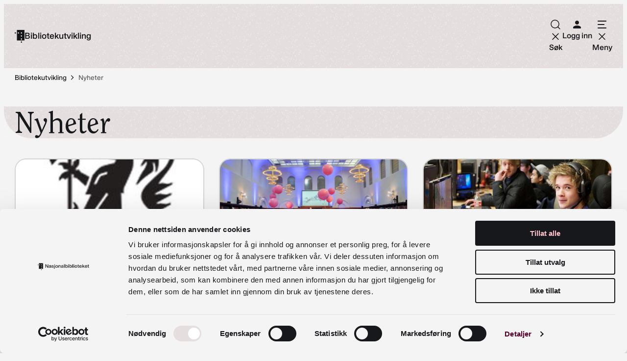

--- FILE ---
content_type: text/html; charset=UTF-8
request_url: https://bibliotekutvikling.no/nyheter/page/15/
body_size: 23654
content:
<!DOCTYPE html>
<html lang="nb-NO">
<head>
	<meta charset="UTF-8" />
	<meta name="viewport" content="width=device-width, initial-scale=1" />
<meta name='robots' content='index, follow, max-image-preview:large, max-snippet:-1, max-video-preview:-1' />
	<style>img:is([sizes="auto" i], [sizes^="auto," i]) { contain-intrinsic-size: 3000px 1500px }</style>
		<script type="text/javascript">
		(function(window, document, dataLayerName, id) {
		window[dataLayerName]=window[dataLayerName]||[],window[dataLayerName].push({start:(new Date).getTime(),event:"stg.start"});var scripts=document.getElementsByTagName('script')[0],tags=document.createElement('script');
		function stgCreateCookie(a,b,c){var d="";if(c){var e=new Date;e.setTime(e.getTime()+24*c*60*60*1e3),d="; expires="+e.toUTCString()}document.cookie=a+"="+b+d+"; path=/"}
		var isStgDebug=(window.location.href.match("stg_debug")||document.cookie.match("stg_debug"))&&!window.location.href.match("stg_disable_debug");stgCreateCookie("stg_debug",isStgDebug?1:"",isStgDebug?14:-1);
		var qP=[];dataLayerName!=="dataLayer"&&qP.push("data_layer_name="+dataLayerName),isStgDebug&&qP.push("stg_debug");var qPString=qP.length>0?("?"+qP.join("&")):"";
		tags.async=!0,tags.src="https://bibliotek.containers.piwik.pro/"+id+".js"+qPString,scripts.parentNode.insertBefore(tags,scripts);
		!function(a,n,i){a[n]=a[n]||{};for(var c=0;c<i.length;c++)!function(i){a[n][i]=a[n][i]||{},a[n][i].api=a[n][i].api||function(){var a=[].slice.call(arguments,0);"string"==typeof a[0]&&window[dataLayerName].push({event:n+"."+i+":"+a[0],parameters:[].slice.call(arguments,1)})}}(i[c])}(window,"ppms",["tm","cm"]);
		})(window, document, 'dataLayer', '6e8b6ac0-ad6c-4db5-af69-ba6142fe0796');
	</script>
			<!-- Google Consent Mode -->
		<script data-cookieconsent="ignore">
			window.dataLayer = window.dataLayer || [];
			function gtag() {
				dataLayer.push(arguments);
			}
			gtag("consent", "default", {
				ad_personalization: "denied",
				ad_storage: "denied",
				ad_user_data: "denied",
				analytics_storage: "denied",
				functionality_storage: "denied",
				personalization_storage: "denied",
				security_storage: "granted",
				wait_for_update: 500,
			});
			gtag("set", "ads_data_redaction", true);
			gtag("set", "url_passthrough", false);
		</script>
		<!-- End Google Consent Mode-->
					<!-- Google Tag Manager -->
			<script>
				(function(w,d,s,l,i){w[l]=w[l]||[];w[l].push({'gtm.start':
				new Date().getTime(),event:'gtm.js'});var f=d.getElementsByTagName(s)[0],
				j=d.createElement(s),dl=l!='dataLayer'?'&l='+l:'';j.async=true;j.src=
				'https://www.googletagmanager.com/gtm.js?id='+i+dl;f.parentNode.insertBefore(j,f);
				})(window,document,'script','dataLayer','GTM-N4BC2VR');
			</script>
			<!-- End Google Tag Manager -->
					<!-- Cookiebot CMP-->
			<script
				id="Cookiebot"
				src="https://consent.cookiebot.com/uc.js"
				data-cbid="d2ab328f-db82-4341-8a29-492e1d58d416"
				data-blockingmode="auto"
				type="text/javascript"
				data-consentmode-defaults="disabled"
				data-culture="nb"			></script>
			<!-- End Cookiebot CMP -->
			
	<!-- This site is optimized with the Yoast SEO Premium plugin v26.5 (Yoast SEO v26.5) - https://yoast.com/wordpress/plugins/seo/ -->
	<link rel="canonical" href="https://bibliotekutvikling.no/nyheter/nyheter/page/15/" />
	<link rel="prev" href="https://bibliotekutvikling.no/nyheter/nyheter/page/14/" />
	<link rel="next" href="https://bibliotekutvikling.no/nyheter/nyheter/page/16/" />
	<meta property="og:locale" content="nb_NO" />
	<meta property="og:type" content="article" />
	<meta property="og:title" content="Nyheter Arkiver" />
	<meta property="og:url" content="https://bibliotekutvikling.no/nyheter/nyheter/" />
	<meta property="og:site_name" content="Bibliotekutvikling" />
	<meta name="twitter:card" content="summary_large_image" />
	<script type="application/ld+json" class="yoast-schema-graph">{"@context":"https://schema.org","@graph":[{"@type":"CollectionPage","@id":"https://bibliotekutvikling.no/nyheter/nyheter/","url":"https://bibliotekutvikling.no/nyheter/nyheter/page/15/","name":"Nyheter Archives - Side 15 av 23 - Bibliotekutvikling","isPartOf":{"@id":"https://bibliotekutvikling.no/#website"},"primaryImageOfPage":{"@id":"https://bibliotekutvikling.no/nyheter/nyheter/page/15/#primaryimage"},"image":{"@id":"https://bibliotekutvikling.no/nyheter/nyheter/page/15/#primaryimage"},"thumbnailUrl":"https://bibliotekutvikling.no/content/uploads/2021/09/sosmedier_logo.jpg","breadcrumb":{"@id":"https://bibliotekutvikling.no/nyheter/nyheter/page/15/#breadcrumb"},"inLanguage":"nb-NO"},{"@type":"ImageObject","inLanguage":"nb-NO","@id":"https://bibliotekutvikling.no/nyheter/nyheter/page/15/#primaryimage","url":"https://bibliotekutvikling.no/content/uploads/2021/09/sosmedier_logo.jpg","contentUrl":"https://bibliotekutvikling.no/content/uploads/2021/09/sosmedier_logo.jpg","width":215,"height":212},{"@type":"BreadcrumbList","@id":"https://bibliotekutvikling.no/nyheter/nyheter/page/15/#breadcrumb","itemListElement":[{"@type":"ListItem","position":1,"name":"Home","item":"https://bibliotekutvikling.no/"},{"@type":"ListItem","position":2,"name":"Nyheter"}]},{"@type":"WebSite","@id":"https://bibliotekutvikling.no/#website","url":"https://bibliotekutvikling.no/","name":"Bibliotekutvikling","description":"Et nettsted for deg som jobber i bibliotek","publisher":{"@id":"https://bibliotekutvikling.no/#organization"},"potentialAction":[{"@type":"SearchAction","target":{"@type":"EntryPoint","urlTemplate":"https://bibliotekutvikling.no/?s={search_term_string}"},"query-input":{"@type":"PropertyValueSpecification","valueRequired":true,"valueName":"search_term_string"}}],"inLanguage":"nb-NO"},{"@type":"Organization","@id":"https://bibliotekutvikling.no/#organization","name":"Nasjonalbiblioteket","url":"https://bibliotekutvikling.no/","logo":{"@type":"ImageObject","inLanguage":"nb-NO","@id":"https://bibliotekutvikling.no/#/schema/logo/image/","url":"https://bibliotekutvikling.no/content/uploads/2019/12/NB_logo_black.svg","contentUrl":"https://bibliotekutvikling.no/content/uploads/2019/12/NB_logo_black.svg","width":139,"height":34,"caption":"Nasjonalbiblioteket"},"image":{"@id":"https://bibliotekutvikling.no/#/schema/logo/image/"},"sameAs":["https://www.facebook.com/bibliotekutvikling/"]}]}</script>
	<!-- / Yoast SEO Premium plugin. -->


<title>Nyheter Archives - Side 15 av 23 - Bibliotekutvikling</title>
<link rel='dns-prefetch' href='//bibliotekutvikling.no' />
<style id='nb-site-logo-style-inline-css'>
.nb-site-logo{align-items:flex-start;align-items:center;display:flex;font-family:inherit;font-size:clamp(.9375rem,.7857rem + .4048vw,1.15rem);font-weight:var(--wp--custom--font-weight--medium);gap:var(--wp--preset--spacing--20);line-height:1;margin:unset;text-decoration:none}.nb-site-logo.nb-site-logo--has-sublabel{gap:0 var(--wp--preset--spacing--20)}.nb-site-logo.nb-site-logo--has-sublabel>a{flex-wrap:wrap;gap:var(--wp--preset--spacing--20)}@media (max-width:959px){.nb-site-logo.nb-site-logo--has-sublabel .nb-site-logo__label{display:none}}.nb-site-logo .nb-site-logo__sublabel,.nb-site-logo .separator{font-weight:var(--wp--custom--font-weight--regular)}.nb-site-logo .nb-site-logo__sublabel,.nb-site-logo a{align-items:center;color:unset;display:flex;text-decoration-line:none}.nb-site-logo a:hover{text-decoration:underline}.nb-site-logo .t2-icon-logo{color:var(--wp--preset--color--primary-default);fill:currentcolor;margin-top:2px;min-height:var(--wp--custom--logo-height)}.nb-site-logo .nb-site-logo__sublabel{gap:var(--wp--preset--spacing--20)}

</style>
<style id='nb-inline-menu-style-inline-css'>
:where(body){--nb-inline-menu-typography-font-size:var(--wp--custom--nb-inline-menu--typography--font-size,1rem);--nb-inline-menu-typography-font-weight:var(--wp--custom--nb-inline-menu--typography--font-weight,500);--nb-inline-menu-size-gap:var(--wp--custom--nb-inline-menu--size--gap,0.5rem)}.nb-inline-menu ul{display:flex;gap:var(--nb-inline-menu-size-gap);list-style:none;margin:0;padding:0}.nb-inline-menu a{align-items:center;color:unset;display:flex;font-size:var(--nb-inline-menu-typography-font-size);font-weight:var(--nb-inline-menu-typography-font-weight);height:var(--wp--preset--spacing--50);padding-inline:.5rem;text-decoration:none}.nb-inline-menu .current-menu-item a,.nb-inline-menu a:hover{text-decoration-line:underline}

</style>
<link rel='stylesheet' id='nb-bibliotekutvikling-site-menus-style-css' href='https://bibliotekutvikling.no/content/plugins/site-bibliotekutvikling/build/block-library/site-menus/style-index.css?ver=1.1.0' media='all' />
<style id='wp-block-group-inline-css'>
.wp-block-group{box-sizing:border-box}:where(.wp-block-group.wp-block-group-is-layout-constrained){position:relative}
</style>
<style id='wp-block-group-theme-inline-css'>
:where(.wp-block-group.has-background){padding:1.25em 2.375em}
</style>
<style id='wp-block-template-part-theme-inline-css'>
:root :where(.wp-block-template-part.has-background){margin-bottom:0;margin-top:0;padding:1.25em 2.375em}
</style>
<style id='t2-theme-block-styles-core-template-part-parent-inline-css'>
footer.wp-block-template-part{border-radius:var(--wp--custom--border-radius--large) var(--wp--custom--border-radius--large) 0 0;overflow:hidden}footer.wp-block-template-part .wp-block-social-link.wp-social-link :is(.wp-block-social-link-anchor,.wp-block-social-link-anchor:active,.wp-block-social-link-anchor:visited),footer.wp-block-template-part a:not(.wp-block-button__link){color:var(--wp--preset--color--primary-default)}:is(footer.wp-block-template-part a:not(.wp-block-button__link),footer.wp-block-template-part .wp-block-social-link.wp-social-link :is(.wp-block-social-link-anchor,.wp-block-social-link-anchor:active,.wp-block-social-link-anchor:visited)):hover{color:var(--wp--preset--color--primary-active)}footer.wp-block-template-part .wp-block-heading{color:var(--wp--preset--color--text-foreground)}footer.wp-block-template-part .t2-icon-logo_dfb{max-height:65px}footer.wp-block-template-part .wp-block-columns{gap:var(--wp--preset--spacing--50);width:100%}footer.wp-block-template-part .subsite-footer{border-radius:var(--wp--custom--border-radius--small);overflow:hidden;padding:var(--wp--preset--spacing--50);width:100%}:is(footer.wp-block-template-part .subsite-footer) .wp-block-columns{padding:0}:is(footer.wp-block-template-part .subsite-footer) .nb-site-logo--has-sublabel{display:flex}@media (max-width:599px){:is(:is(footer.wp-block-template-part .subsite-footer) .nb-site-logo--has-sublabel)>a{display:none}}

</style>
<style id='nb-breadcrumb-style-inline-css'>
.nb-breadcrumb{padding-left:var(--wp--style--root--padding-left);padding-right:var(--wp--style--root--padding-right);position:relative}.nb-breadcrumb-items{align-items:center;display:flex;flex-wrap:wrap;gap:var(--wp--preset--spacing--00);margin:auto;max-width:var(--wp--style--global--wide-size);padding:var(--wp--preset--spacing--10) 0}.nb-breadcrumb a,.nb-breadcrumb svg{color:var(--wp--preset--color--text-foreground)}.nb-breadcrumb a{text-decoration:none;text-decoration-style:solid;text-decoration-thickness:1px}:is(.nb-breadcrumb a):hover{text-decoration-line:underline}.nb-breadcrumb .current-item,.nb-breadcrumb-item:last-of-type{color:var(--wp--preset--color--text-grey)}@media (max-width:479px){.nb-breadcrumb .current-item,.nb-breadcrumb .nb-breadcrumb-item:last-of-type,.nb-breadcrumb .nb-breadcrumb-item:not(:nth-last-of-type(-n+3)),.nb-breadcrumb [property=itemListElement]:last-of-type,.nb-breadcrumb [property=itemListElement]:not(:nth-last-of-type(-n+3)),.nb-breadcrumb svg:last-of-type,.nb-breadcrumb svg:not(:nth-last-of-type(-n+2)){display:none}}:is(main:has(>.nb-breadcrumb:not([class*=has-neutrals-background-hero-background-color])+.has-neutrals-background-hero-background-color) .nb-breadcrumb):after,:is(main:has(>.nb-breadcrumb:not([class*=has-neutrals-background-hero-background-color])+.has-neutrals-background-hero-background-color) .nb-breadcrumb):before{content:"";height:100%;left:0;position:absolute;top:0;width:100%;z-index:-1}:is(main:has(>.nb-breadcrumb:not([class*=has-neutrals-background-hero-background-color])+.has-neutrals-background-hero-background-color) .nb-breadcrumb):before{background-color:var(--wp--preset--color--neutrals-background-hero)}:is(main:has(>.nb-breadcrumb:not([class*=has-neutrals-background-hero-background-color])+.has-neutrals-background-hero-background-color) .nb-breadcrumb):after{background-image:var(--wp--custom--background-noise--url);opacity:var(--wp--custom--background-noise--opacity)}

</style>
<style id='nb-page-header-style-inline-css'>
.nb-page-header{position:relative}.nb-page-header.has-background{padding-block:var(--wp--preset--spacing--70);padding-inline-end:var(--wp--style--root--padding-right);padding-inline-start:var(--wp--style--root--padding-left)}.nb-page-header.has-neutrals-background-hero-background-color{border-radius:0 0 var(--wp--custom--border-radius--large) var(--wp--custom--border-radius--large)}.nb-page-header .wp-block-search{margin:0 auto;max-width:var(--wp--style--global--wide-size)}.nb-page-header .nb-page-header-label,.nb-page-header .nb-page-header-search,.nb-page-header .nb-page-header-subtitle,.nb-page-header .nb-page-header-subtitle .after-title-extra,.nb-page-header h2{display:block;margin:0 auto;max-width:var(--wp--style--global--wide-size)}.nb-page-header:not(:has(.nb-page-menu)) .nb-page-header-label,.nb-page-header:not(:has(.nb-page-menu)) .nb-page-header-search,.nb-page-header:not(:has(.nb-page-menu)) .nb-page-header-subtitle,.nb-page-header:not(:has(.nb-page-menu)) .nb-page-header-subtitle .after-title-extra,.nb-page-header:not(:has(.nb-page-menu)) h1,.nb-page-header:not(:has(.nb-page-menu)) h2{text-align:center}.nb-page-header .nb-page-header-label,.nb-page-header .nb-page-header-search,.nb-page-header .nb-page-header-subtitle,.nb-page-header .nb-page-header-subtitle .after-title-extra{max-width:var(--wp--style--global--content-size)}.nb-page-header .nb-page-header-label{color:var(--color-secondary-600)}.nb-page-header .nb-page-header-label,.nb-page-header .nb-page-header-subtitle{font-family:var(--wp--preset--font-family--body);font-size:var(--wp--preset--font-size--text-large);line-height:var(--wp--custom--line-height--133)}:is(.nb-page-header .nb-page-header-subtitle) .after-title-extra{color:var(--color-secondary-600);margin-top:1rem}:is(.nb-page-header .nb-page-header-search) form{display:flex;position:relative}:is(.nb-page-header .nb-page-header-search) label{flex-grow:1}:is(.nb-page-header .nb-page-header-search) input[type=search]{border:var(--wp--custom--border-size--2,2px) solid var(--wp--preset--color--neutral-tints-100);border-radius:var(--wp--custom--border-radius--extra-large);color:var(--color-secondary-600);flex-grow:1;font-family:var(--wp--preset--font-family--body);padding:var(--wp--preset--spacing--20) var(--wp--preset--spacing--30);width:100%}:is(.nb-page-header .nb-page-header-search) button{align-items:center;background:none;border:none;border-radius:var(--wp--custom--border-radius--extra-large);cursor:pointer;display:flex;height:100%;padding:0 var(--wp--preset--spacing--20);position:absolute;right:0;top:0;transition:background .2s ease-in-out}:is(:is(.nb-page-header .nb-page-header-search) button) svg{fill:var(--wp--preset--color--primary-active)}:is(.nb-page-header .nb-page-header-search)>*{width:100%}

</style>
<style id='nb-post-featured-image-style-inline-css'>
.nb-post-featured-image{background-color:var(--wp--preset--color--secondary-100);height:0;margin:0;overflow:hidden;padding-bottom:56%;position:relative}.nb-post-featured-image img,.nb-post-featured-image svg{height:100%;object-fit:cover;position:absolute;width:100%}.nb-post-featured-image.has-image-ratio-4-3{padding-bottom:75%}.nb-post-featured-image.has-image-ratio-1-1{padding-bottom:100%}.nb-post-featured-image svg text{fill:var(--wp--preset--color--secondary-200);font-family:var(--wp--preset--font-family--body);font-size:180px;text-anchor:middle;text-transform:capitalize;white-space:pre}

</style>
<style id='t2-post-title-style-inline-css'>
.t2-post-title{margin:0}.t2-featured-single-post.has-background .t2-post-title{padding:0 1rem}
</style>
<style id='nb-post-excerpt-style-inline-css'>
.nb-post-excerpt{color:var(--color-secondary-600);font-family:var(--wp--preset--font-family--body);font-size:var(--wp--preset--font-size--text-small)}

</style>
<style id='nb-post-subtitle-style-inline-css'>
.nb-post-subtitle{font-family:var(--wp--preset--font-family--body);font-size:var(--wp--preset--font-size--text-medium);margin:0}.nb-post-subtitle .event-date-tag{aspect-ratio:1;background-color:var(--wp--preset--color--secondary-200);border-radius:var(--wp--custom--border-radius--round);bottom:calc(100% + var(--wp--preset--spacing--40)*2);color:var(--wp--preset--color--primary-default);display:flex;flex-direction:column;font-size:var(--wp--preset--font-size--text-small);justify-content:center;margin:0;min-width:64px;padding:var(--wp--preset--spacing--10);position:absolute;text-align:center}:is(.nb-post-subtitle .event-date-tag) .event-date-text-big{font-size:var(--wp--preset--font-size--text-medium);font-weight:var(--wp--custom--font-weight--bold);line-height:var(--wp--custom--line-height--120)}:is(.nb-post-subtitle .event-date-tag) .event-date-text-small{font-size:var(--wp--preset--font-size--text-extra-small);line-height:var(--wp--custom--line-height--120)}:is(.nb-post-subtitle .event-date-tag) span.separator{margin:0 2px}.nb-featured-single-post.has-background .nb-post-subtitle{padding:0 1rem}

</style>
<style id='nb-post-link-style-inline-css'>
.nb-post-link{width:100%}.nb-featured-single-post.has-background .nb-post-link{padding-bottom:1rem}.nb-featured-single-post.has-background .nb-post-link>.wp-block-group:first-child{padding-top:1rem}

</style>
<style id='t2-extension-people-inline-css'>
.t2-featured-content.has-background.is-post-type-person .wp-block-post-terms,.t2-featured-content.has-background.is-post-type-person .wp-block-t2-people-meta{padding:0 1rem}.t2-featured-content.has-background.is-post-type-person .wp-block-group:last-of-type{margin-bottom:1rem}.t2-featured-content.has-background.is-post-type-person .is-card-main-link{padding-bottom:unset}.t2-featured-content.is-post-type-person.has-main-link:hover{cursor:pointer}.t2-featured-content.is-post-type-person a{color:inherit;display:inline-block}.t2-featured-content.is-post-type-person .t2-icon{fill:currentColor;flex:0 0 24px;margin-right:.5rem;vertical-align:middle}.t2-featured-content.is-post-type-person .image-placeholder{height:100%;object-fit:cover;width:100%}.t2-featured-content.is-post-type-person .wp-block-post-terms a{display:inline-block}.t2-featured-content.is-post-type-person .meta-key-people_bio{font-size:.9em;margin-top:.5rem;opacity:.6}.t2-featured-content.is-post-type-person .card-info__post-meta,.t2-featured-content.is-post-type-person .wp-block-post-terms{word-break:break-all}.t2-featured-content.is-post-type-person .card-info__post-meta{display:flex;margin:unset}
</style>
<style id='wp-block-post-template-inline-css'>
.wp-block-post-template{box-sizing:border-box;list-style:none;margin-bottom:0;margin-top:0;max-width:100%;padding:0}.wp-block-post-template.is-flex-container{display:flex;flex-direction:row;flex-wrap:wrap;gap:1.25em}.wp-block-post-template.is-flex-container>li{margin:0;width:100%}@media (min-width:600px){.wp-block-post-template.is-flex-container.is-flex-container.columns-2>li{width:calc(50% - .625em)}.wp-block-post-template.is-flex-container.is-flex-container.columns-3>li{width:calc(33.33333% - .83333em)}.wp-block-post-template.is-flex-container.is-flex-container.columns-4>li{width:calc(25% - .9375em)}.wp-block-post-template.is-flex-container.is-flex-container.columns-5>li{width:calc(20% - 1em)}.wp-block-post-template.is-flex-container.is-flex-container.columns-6>li{width:calc(16.66667% - 1.04167em)}}@media (max-width:600px){.wp-block-post-template-is-layout-grid.wp-block-post-template-is-layout-grid.wp-block-post-template-is-layout-grid.wp-block-post-template-is-layout-grid{grid-template-columns:1fr}}.wp-block-post-template-is-layout-constrained>li>.alignright,.wp-block-post-template-is-layout-flow>li>.alignright{float:right;margin-inline-end:0;margin-inline-start:2em}.wp-block-post-template-is-layout-constrained>li>.alignleft,.wp-block-post-template-is-layout-flow>li>.alignleft{float:left;margin-inline-end:2em;margin-inline-start:0}.wp-block-post-template-is-layout-constrained>li>.aligncenter,.wp-block-post-template-is-layout-flow>li>.aligncenter{margin-inline-end:auto;margin-inline-start:auto}
</style>
<style id='wp-block-query-pagination-inline-css'>
.wp-block-query-pagination.is-content-justification-space-between>.wp-block-query-pagination-next:last-of-type{margin-inline-start:auto}.wp-block-query-pagination.is-content-justification-space-between>.wp-block-query-pagination-previous:first-child{margin-inline-end:auto}.wp-block-query-pagination .wp-block-query-pagination-previous-arrow{display:inline-block;margin-right:1ch}.wp-block-query-pagination .wp-block-query-pagination-previous-arrow:not(.is-arrow-chevron){transform:scaleX(1)}.wp-block-query-pagination .wp-block-query-pagination-next-arrow{display:inline-block;margin-left:1ch}.wp-block-query-pagination .wp-block-query-pagination-next-arrow:not(.is-arrow-chevron){transform:scaleX(1)}.wp-block-query-pagination.aligncenter{justify-content:center}
</style>
<style id='wp-block-heading-inline-css'>
h1.has-background,h2.has-background,h3.has-background,h4.has-background,h5.has-background,h6.has-background{padding:1.25em 2.375em}h1.has-text-align-left[style*=writing-mode]:where([style*=vertical-lr]),h1.has-text-align-right[style*=writing-mode]:where([style*=vertical-rl]),h2.has-text-align-left[style*=writing-mode]:where([style*=vertical-lr]),h2.has-text-align-right[style*=writing-mode]:where([style*=vertical-rl]),h3.has-text-align-left[style*=writing-mode]:where([style*=vertical-lr]),h3.has-text-align-right[style*=writing-mode]:where([style*=vertical-rl]),h4.has-text-align-left[style*=writing-mode]:where([style*=vertical-lr]),h4.has-text-align-right[style*=writing-mode]:where([style*=vertical-rl]),h5.has-text-align-left[style*=writing-mode]:where([style*=vertical-lr]),h5.has-text-align-right[style*=writing-mode]:where([style*=vertical-rl]),h6.has-text-align-left[style*=writing-mode]:where([style*=vertical-lr]),h6.has-text-align-right[style*=writing-mode]:where([style*=vertical-rl]){rotate:180deg}
</style>
<style id='wp-block-paragraph-inline-css'>
.is-small-text{font-size:.875em}.is-regular-text{font-size:1em}.is-large-text{font-size:2.25em}.is-larger-text{font-size:3em}.has-drop-cap:not(:focus):first-letter{float:left;font-size:8.4em;font-style:normal;font-weight:100;line-height:.68;margin:.05em .1em 0 0;text-transform:uppercase}body.rtl .has-drop-cap:not(:focus):first-letter{float:none;margin-left:.1em}p.has-drop-cap.has-background{overflow:hidden}:root :where(p.has-background){padding:1.25em 2.375em}:where(p.has-text-color:not(.has-link-color)) a{color:inherit}p.has-text-align-left[style*="writing-mode:vertical-lr"],p.has-text-align-right[style*="writing-mode:vertical-rl"]{rotate:180deg}
</style>
<style id='wp-block-list-inline-css'>
ol,ul{box-sizing:border-box}:root :where(.wp-block-list.has-background){padding:1.25em 2.375em}
</style>
<link rel='stylesheet' id='wp-block-social-links-css' href='https://bibliotekutvikling.no/wp/wp-includes/blocks/social-links/style.min.css?ver=6.8.3' media='all' />
<style id='wp-block-columns-inline-css'>
.wp-block-columns{align-items:normal!important;box-sizing:border-box;display:flex;flex-wrap:wrap!important}@media (min-width:782px){.wp-block-columns{flex-wrap:nowrap!important}}.wp-block-columns.are-vertically-aligned-top{align-items:flex-start}.wp-block-columns.are-vertically-aligned-center{align-items:center}.wp-block-columns.are-vertically-aligned-bottom{align-items:flex-end}@media (max-width:781px){.wp-block-columns:not(.is-not-stacked-on-mobile)>.wp-block-column{flex-basis:100%!important}}@media (min-width:782px){.wp-block-columns:not(.is-not-stacked-on-mobile)>.wp-block-column{flex-basis:0;flex-grow:1}.wp-block-columns:not(.is-not-stacked-on-mobile)>.wp-block-column[style*=flex-basis]{flex-grow:0}}.wp-block-columns.is-not-stacked-on-mobile{flex-wrap:nowrap!important}.wp-block-columns.is-not-stacked-on-mobile>.wp-block-column{flex-basis:0;flex-grow:1}.wp-block-columns.is-not-stacked-on-mobile>.wp-block-column[style*=flex-basis]{flex-grow:0}:where(.wp-block-columns){margin-bottom:1.75em}:where(.wp-block-columns.has-background){padding:1.25em 2.375em}.wp-block-column{flex-grow:1;min-width:0;overflow-wrap:break-word;word-break:break-word}.wp-block-column.is-vertically-aligned-top{align-self:flex-start}.wp-block-column.is-vertically-aligned-center{align-self:center}.wp-block-column.is-vertically-aligned-bottom{align-self:flex-end}.wp-block-column.is-vertically-aligned-stretch{align-self:stretch}.wp-block-column.is-vertically-aligned-bottom,.wp-block-column.is-vertically-aligned-center,.wp-block-column.is-vertically-aligned-top{width:100%}
</style>
<link rel='stylesheet' id='nb-newsletter-wrapper-style-css' href='https://bibliotekutvikling.no/content/plugins/nb-block-library/build/newsletter-wrapper/style-index.css?ver=1.1.0' media='all' />
<link rel='stylesheet' id='wp-block-library-css' href='https://bibliotekutvikling.no/wp/wp-includes/css/dist/block-library/common.min.css?ver=6.8.3' media='all' />
<style id='wp-block-library-inline-css'>
.wp-block-media-text__media:has(.wp-element-caption), .wp-block-media-text:has(.wp-block-media-text) {
			display: flex;
			flex-direction: column;
			gap: var(--t2-media-text-caption-gap, var(--wp--custom--t-2--caption--gap, var(--wp--preset--spacing--30)));
		}
.wp-block-post-featured-image:has(.wp-element-caption) {
			display: flex;
			flex-direction: column;
			gap: var(--t2-post-featured-image-caption-gap, var(--wp--custom--t-2--caption--gap, var(--wp--preset--spacing--30)));
		}
</style>
<link rel='stylesheet' id='t2-editor-content-css' href='https://bibliotekutvikling.no/content/plugins/t2/build/editor/content.css?ver=c35fddd84c6f0bab4c0e' media='all' />
<style id='global-styles-inline-css'>
:root{--wp--preset--aspect-ratio--square: 1;--wp--preset--aspect-ratio--4-3: 4/3;--wp--preset--aspect-ratio--3-4: 3/4;--wp--preset--aspect-ratio--3-2: 3/2;--wp--preset--aspect-ratio--2-3: 2/3;--wp--preset--aspect-ratio--16-9: 16/9;--wp--preset--aspect-ratio--9-16: 9/16;--wp--preset--color--primary-default: #17181B;--wp--preset--color--primary-active: #550029;--wp--preset--color--secondary-400: #FE91B8;--wp--preset--color--secondary-300: #FE91B8;--wp--preset--color--secondary-200: #FDBECA;--wp--preset--color--secondary-100: #FFEAEA;--wp--preset--color--text-foreground: #17181B;--wp--preset--color--text-grey: #5B5C62;--wp--preset--color--neutrals-background: #F4F4F4;--wp--preset--color--neutrals-background-elevated: #FFF;--wp--preset--color--neutrals-background-highlighted: #E4DFDE;--wp--preset--color--neutrals-background-hero: #E4DFDE;--wp--preset--color--additional-green: #93C1B1;--wp--preset--color--additional-white-universal: #FFF;--wp--preset--color--neutral-tints-300: #6D6F76;--wp--preset--color--neutral-tints-200: #919298;--wp--preset--color--neutral-tints-100: #D4D4D4;--wp--preset--color--system-error: #C72A2A;--wp--preset--color--system-warning: #C77F2A;--wp--preset--color--system-success: #007435;--wp--preset--color--sprakbanken-audio: #3e7574;--wp--preset--color--sprakbanken-lexicon: #8e724a;--wp--preset--color--sprakbanken-text: #595ca3;--wp--preset--color--sprakbanken-tool: #9a515e;--wp--preset--font-size--small: 13px;--wp--preset--font-size--medium: 20px;--wp--preset--font-size--large: 36px;--wp--preset--font-size--x-large: 42px;--wp--preset--font-size--heading-extra-large: clamp(2.625rem, 1.2857rem + 3.5714vw, 4.5rem);--wp--preset--font-size--heading-large: clamp(2.625rem, 1.6429rem + 2.619vw, 4rem);--wp--preset--font-size--heading-medium: clamp(2rem, 1.2857rem + 1.9048vw, 3rem);--wp--preset--font-size--heading-small: clamp(1.625rem, 1.3571rem + 0.7143vw, 2rem);--wp--preset--font-size--heading-extra-small: clamp(1.25rem, 1.1607rem + 0.2381vw, 1.375rem);--wp--preset--font-size--text-large: clamp(1.125rem, 1.0357rem + 0.2381vw, 1.25rem);--wp--preset--font-size--text-medium: clamp(1rem, 0.9107rem + 0.2381vw, 1.125rem);--wp--preset--font-size--text-small: clamp(0.875rem, 0.7857rem + 0.2381vw, 1rem);--wp--preset--font-size--text-extra-small: 0.875rem;--wp--preset--font-size--meta-large: 1rem;--wp--preset--font-size--meta-small: 0.875rem;--wp--preset--font-family--heading: ClearfaceStd, Georgia, serif;--wp--preset--font-family--body: 'Bureau Sans', -apple-system, sans-serif;--wp--preset--font-family--meta: Gerhard, sans-serif;--wp--preset--spacing--20: clamp(0.5rem, 0.3214rem + 0.4762vw, 0.75rem);--wp--preset--spacing--30: clamp(0.75rem, 0.5714rem + 0.4762vw, 1rem);--wp--preset--spacing--40: clamp(1rem, 0.6429rem + 0.9524vw, 1.5rem);--wp--preset--spacing--50: clamp(1.5rem, 1.1429rem + 0.9524vw, 2rem);--wp--preset--spacing--60: clamp(2rem, 1.2857rem + 1.9048vw, 3rem);--wp--preset--spacing--70: clamp(3rem, 2.2857rem + 1.9048vw, 4rem);--wp--preset--spacing--80: clamp(3rem, 0.8571rem + 5.7143vw, 6rem);--wp--preset--spacing--10: clamp(0.25rem, 0.0714rem + 0.4762vw, 0.5rem);--wp--preset--spacing--00: clamp(0rem, -0.1786rem + 0.4762vw, 0.25rem);--wp--preset--spacing--none: 0;--wp--preset--shadow--natural: 6px 6px 9px rgba(0, 0, 0, 0.2);--wp--preset--shadow--deep: 12px 12px 50px rgba(0, 0, 0, 0.4);--wp--preset--shadow--sharp: 6px 6px 0px rgba(0, 0, 0, 0.2);--wp--preset--shadow--outlined: 6px 6px 0px -3px rgba(255, 255, 255, 1), 6px 6px rgba(0, 0, 0, 1);--wp--preset--shadow--crisp: 6px 6px 0px rgba(0, 0, 0, 1);--wp--custom--border-radius--extra-large: clamp(3rem, 2.2857rem + 1.9048vw, 4rem);--wp--custom--border-radius--extra-small: clamp(0.75rem, 0.5714rem + 0.4762vw, 1rem);--wp--custom--border-radius--large: clamp(1.5rem, -0.2857rem + 4.7619vw, 4rem);--wp--custom--border-radius--medium: clamp(1.5rem, 1.1429rem + 0.9524vw, 2rem);--wp--custom--border-radius--round: 1e5px;--wp--custom--border-radius--small: clamp(1.25rem, 1.0714rem + 0.4762vw, 1.5rem);--wp--custom--border-size--1: 1px;--wp--custom--border-size--2: 2px;--wp--custom--border-size--3: 3px;--wp--custom--font-weight--black: 900;--wp--custom--font-weight--bold: 700;--wp--custom--font-weight--medium: 500;--wp--custom--font-weight--regular: 400;--wp--custom--font-weight--semibold: 600;--wp--custom--header-height: calc(2 * var(--wp--preset--spacing--50) + var(--wp--custom--logo-height));--wp--custom--line-height--110: 1.1;--wp--custom--line-height--120: 1.2;--wp--custom--line-height--130: 1.33;--wp--custom--line-height--150: 1.5;--wp--custom--logo-height: clamp(1.3125rem, 1.0893rem + 0.5952vw, 1.625rem);--wp--custom--background-noise--url: url([data-uri]);--wp--custom--background-noise--opacity: 0.4;--wp--custom--nb-inline-menu--size--gap: var(--wp--preset--spacing--40);--wp--custom--nb-inline-menu--typography--font-size: var(--wp--preset--font-size--text-medium);--wp--custom--t-2--caption--gap: var(--wp--preset--spacing--20);--wp--custom--t-2-featured-content-layout--spacing--gap: var(--wp--preset--spacing--50);}.wp-block-cover{--wp--preset--color--neutrals-background-hero: #E4DFDE;}.wp-block-group{--wp--preset--color--neutrals-background-hero: #E4DFDE;--wp--preset--color--secondary-100: #FFEAEA;--wp--preset--color--text-foreground: #17181B;}:root { --wp--style--global--content-size: 41.75rem;--wp--style--global--wide-size: 86.5rem; }:where(body) { margin: 0; }.wp-site-blocks { padding-top: var(--wp--style--root--padding-top); padding-bottom: var(--wp--style--root--padding-bottom); }.has-global-padding { padding-right: var(--wp--style--root--padding-right); padding-left: var(--wp--style--root--padding-left); }.has-global-padding > .alignfull { margin-right: calc(var(--wp--style--root--padding-right) * -1); margin-left: calc(var(--wp--style--root--padding-left) * -1); }.has-global-padding :where(:not(.alignfull.is-layout-flow) > .has-global-padding:not(.wp-block-block, .alignfull)) { padding-right: 0; padding-left: 0; }.has-global-padding :where(:not(.alignfull.is-layout-flow) > .has-global-padding:not(.wp-block-block, .alignfull)) > .alignfull { margin-left: 0; margin-right: 0; }.wp-site-blocks > .alignleft { float: left; margin-right: 2em; }.wp-site-blocks > .alignright { float: right; margin-left: 2em; }.wp-site-blocks > .aligncenter { justify-content: center; margin-left: auto; margin-right: auto; }:where(.wp-site-blocks) > * { margin-block-start: var(--wp--preset--spacing--70); margin-block-end: 0; }:where(.wp-site-blocks) > :first-child { margin-block-start: 0; }:where(.wp-site-blocks) > :last-child { margin-block-end: 0; }:root { --wp--style--block-gap: var(--wp--preset--spacing--70); }:root :where(.is-layout-flow) > :first-child{margin-block-start: 0;}:root :where(.is-layout-flow) > :last-child{margin-block-end: 0;}:root :where(.is-layout-flow) > *{margin-block-start: var(--wp--preset--spacing--70);margin-block-end: 0;}:root :where(.is-layout-constrained) > :first-child{margin-block-start: 0;}:root :where(.is-layout-constrained) > :last-child{margin-block-end: 0;}:root :where(.is-layout-constrained) > *{margin-block-start: var(--wp--preset--spacing--70);margin-block-end: 0;}:root :where(.is-layout-flex){gap: var(--wp--preset--spacing--70);}:root :where(.is-layout-grid){gap: var(--wp--preset--spacing--70);}.is-layout-flow > .alignleft{float: left;margin-inline-start: 0;margin-inline-end: 2em;}.is-layout-flow > .alignright{float: right;margin-inline-start: 2em;margin-inline-end: 0;}.is-layout-flow > .aligncenter{margin-left: auto !important;margin-right: auto !important;}.is-layout-constrained > .alignleft{float: left;margin-inline-start: 0;margin-inline-end: 2em;}.is-layout-constrained > .alignright{float: right;margin-inline-start: 2em;margin-inline-end: 0;}.is-layout-constrained > .aligncenter{margin-left: auto !important;margin-right: auto !important;}.is-layout-constrained > :where(:not(.alignleft):not(.alignright):not(.alignfull)){max-width: var(--wp--style--global--content-size);margin-left: auto !important;margin-right: auto !important;}.is-layout-constrained > .alignwide{max-width: var(--wp--style--global--wide-size);}body .is-layout-flex{display: flex;}.is-layout-flex{flex-wrap: wrap;align-items: center;}.is-layout-flex > :is(*, div){margin: 0;}body .is-layout-grid{display: grid;}.is-layout-grid > :is(*, div){margin: 0;}body{background-color: var(--wp--preset--color--neutrals-background);color: var(--wp--preset--color--text-foreground);font-family: var(--wp--preset--font-family--body);font-size: var(--wp--preset--font-size--text-large);font-weight: var(--wp--custom--font-weight--regular);line-height: var(--wp--custom--line-height--150);--wp--style--root--padding-top: 0px;--wp--style--root--padding-right: var(--wp--preset--spacing--40);--wp--style--root--padding-bottom: 0px;--wp--style--root--padding-left: var(--wp--preset--spacing--40);}a:where(:not(.wp-element-button)){color: var(--wp--preset--color--primary-active);text-decoration: underline;}h1, h2, h3, h4, h5, h6{font-family: var(--wp--preset--font-family--body);font-size: var(--wp--preset--font-size--heading-extra-small);font-weight: var(--wp--custom--font-weight--semibold);line-height: var(--wp--custom--line-height--133);}h1{font-family: var(--wp--preset--font-family--heading);font-size: var(--wp--preset--font-size--heading-large);font-weight: var(--wp--custom--font-weight--regular);line-height: var(--wp--custom--line-height--110);}h2{font-family: var(--wp--preset--font-family--heading);font-size: var(--wp--preset--font-size--heading-small);font-weight: var(--wp--custom--font-weight--regular);line-height: var(--wp--custom--line-height--120);}:root :where(.wp-element-button, .wp-block-button__link){background-color: var(--wp--preset--color--primary-default);border-width: 0;color: var(--wp--preset--color--secondary-200);font-family: inherit;font-size: var(--wp--preset--font-size--text-medium);font-weight: var(--wp--custom--font-weight--medium);line-height: inherit;padding-top: var(--wp--preset--spacing--20);padding-right: var(--wp--preset--spacing--40);padding-bottom: var(--wp--preset--spacing--20);padding-left: var(--wp--preset--spacing--40);text-decoration: none;}:root :where(.wp-element-button:hover, .wp-block-button__link:hover){background-color: var(--wp--preset--color--primary-active);color: var(--wp--preset--color--secondary-200);}:root :where(.wp-element-caption, .wp-block-audio figcaption, .wp-block-embed figcaption, .wp-block-gallery figcaption, .wp-block-image figcaption, .wp-block-table figcaption, .wp-block-video figcaption){color: var(--wp--preset--color--neutral-tints-300);text-align: left;font-family: var(--wp--preset--font-family--meta);font-size: var(--wp--preset--font-size--meta-small);font-weight: var(--wp--custom--font-weight--medium);line-height: unset;margin-top: 0;margin-bottom: 0;}.has-primary-default-color{color: var(--wp--preset--color--primary-default) !important;}.has-primary-active-color{color: var(--wp--preset--color--primary-active) !important;}.has-secondary-400-color{color: var(--wp--preset--color--secondary-400) !important;}.has-secondary-300-color{color: var(--wp--preset--color--secondary-300) !important;}.has-secondary-200-color{color: var(--wp--preset--color--secondary-200) !important;}.has-secondary-100-color{color: var(--wp--preset--color--secondary-100) !important;}.has-text-foreground-color{color: var(--wp--preset--color--text-foreground) !important;}.has-text-grey-color{color: var(--wp--preset--color--text-grey) !important;}.has-neutrals-background-color{color: var(--wp--preset--color--neutrals-background) !important;}.has-neutrals-background-elevated-color{color: var(--wp--preset--color--neutrals-background-elevated) !important;}.has-neutrals-background-highlighted-color{color: var(--wp--preset--color--neutrals-background-highlighted) !important;}.has-neutrals-background-hero-color{color: var(--wp--preset--color--neutrals-background-hero) !important;}.has-additional-green-color{color: var(--wp--preset--color--additional-green) !important;}.has-additional-white-universal-color{color: var(--wp--preset--color--additional-white-universal) !important;}.has-neutral-tints-300-color{color: var(--wp--preset--color--neutral-tints-300) !important;}.has-neutral-tints-200-color{color: var(--wp--preset--color--neutral-tints-200) !important;}.has-neutral-tints-100-color{color: var(--wp--preset--color--neutral-tints-100) !important;}.has-system-error-color{color: var(--wp--preset--color--system-error) !important;}.has-system-warning-color{color: var(--wp--preset--color--system-warning) !important;}.has-system-success-color{color: var(--wp--preset--color--system-success) !important;}.has-sprakbanken-audio-color{color: var(--wp--preset--color--sprakbanken-audio) !important;}.has-sprakbanken-lexicon-color{color: var(--wp--preset--color--sprakbanken-lexicon) !important;}.has-sprakbanken-text-color{color: var(--wp--preset--color--sprakbanken-text) !important;}.has-sprakbanken-tool-color{color: var(--wp--preset--color--sprakbanken-tool) !important;}.has-primary-default-background-color{background-color: var(--wp--preset--color--primary-default) !important;}.has-primary-active-background-color{background-color: var(--wp--preset--color--primary-active) !important;}.has-secondary-400-background-color{background-color: var(--wp--preset--color--secondary-400) !important;}.has-secondary-300-background-color{background-color: var(--wp--preset--color--secondary-300) !important;}.has-secondary-200-background-color{background-color: var(--wp--preset--color--secondary-200) !important;}.has-secondary-100-background-color{background-color: var(--wp--preset--color--secondary-100) !important;}.has-text-foreground-background-color{background-color: var(--wp--preset--color--text-foreground) !important;}.has-text-grey-background-color{background-color: var(--wp--preset--color--text-grey) !important;}.has-neutrals-background-background-color{background-color: var(--wp--preset--color--neutrals-background) !important;}.has-neutrals-background-elevated-background-color{background-color: var(--wp--preset--color--neutrals-background-elevated) !important;}.has-neutrals-background-highlighted-background-color{background-color: var(--wp--preset--color--neutrals-background-highlighted) !important;}.has-neutrals-background-hero-background-color{background-color: var(--wp--preset--color--neutrals-background-hero) !important;}.has-additional-green-background-color{background-color: var(--wp--preset--color--additional-green) !important;}.has-additional-white-universal-background-color{background-color: var(--wp--preset--color--additional-white-universal) !important;}.has-neutral-tints-300-background-color{background-color: var(--wp--preset--color--neutral-tints-300) !important;}.has-neutral-tints-200-background-color{background-color: var(--wp--preset--color--neutral-tints-200) !important;}.has-neutral-tints-100-background-color{background-color: var(--wp--preset--color--neutral-tints-100) !important;}.has-system-error-background-color{background-color: var(--wp--preset--color--system-error) !important;}.has-system-warning-background-color{background-color: var(--wp--preset--color--system-warning) !important;}.has-system-success-background-color{background-color: var(--wp--preset--color--system-success) !important;}.has-sprakbanken-audio-background-color{background-color: var(--wp--preset--color--sprakbanken-audio) !important;}.has-sprakbanken-lexicon-background-color{background-color: var(--wp--preset--color--sprakbanken-lexicon) !important;}.has-sprakbanken-text-background-color{background-color: var(--wp--preset--color--sprakbanken-text) !important;}.has-sprakbanken-tool-background-color{background-color: var(--wp--preset--color--sprakbanken-tool) !important;}.has-primary-default-border-color{border-color: var(--wp--preset--color--primary-default) !important;}.has-primary-active-border-color{border-color: var(--wp--preset--color--primary-active) !important;}.has-secondary-400-border-color{border-color: var(--wp--preset--color--secondary-400) !important;}.has-secondary-300-border-color{border-color: var(--wp--preset--color--secondary-300) !important;}.has-secondary-200-border-color{border-color: var(--wp--preset--color--secondary-200) !important;}.has-secondary-100-border-color{border-color: var(--wp--preset--color--secondary-100) !important;}.has-text-foreground-border-color{border-color: var(--wp--preset--color--text-foreground) !important;}.has-text-grey-border-color{border-color: var(--wp--preset--color--text-grey) !important;}.has-neutrals-background-border-color{border-color: var(--wp--preset--color--neutrals-background) !important;}.has-neutrals-background-elevated-border-color{border-color: var(--wp--preset--color--neutrals-background-elevated) !important;}.has-neutrals-background-highlighted-border-color{border-color: var(--wp--preset--color--neutrals-background-highlighted) !important;}.has-neutrals-background-hero-border-color{border-color: var(--wp--preset--color--neutrals-background-hero) !important;}.has-additional-green-border-color{border-color: var(--wp--preset--color--additional-green) !important;}.has-additional-white-universal-border-color{border-color: var(--wp--preset--color--additional-white-universal) !important;}.has-neutral-tints-300-border-color{border-color: var(--wp--preset--color--neutral-tints-300) !important;}.has-neutral-tints-200-border-color{border-color: var(--wp--preset--color--neutral-tints-200) !important;}.has-neutral-tints-100-border-color{border-color: var(--wp--preset--color--neutral-tints-100) !important;}.has-system-error-border-color{border-color: var(--wp--preset--color--system-error) !important;}.has-system-warning-border-color{border-color: var(--wp--preset--color--system-warning) !important;}.has-system-success-border-color{border-color: var(--wp--preset--color--system-success) !important;}.has-sprakbanken-audio-border-color{border-color: var(--wp--preset--color--sprakbanken-audio) !important;}.has-sprakbanken-lexicon-border-color{border-color: var(--wp--preset--color--sprakbanken-lexicon) !important;}.has-sprakbanken-text-border-color{border-color: var(--wp--preset--color--sprakbanken-text) !important;}.has-sprakbanken-tool-border-color{border-color: var(--wp--preset--color--sprakbanken-tool) !important;}.has-small-font-size{font-size: var(--wp--preset--font-size--small) !important;}.has-medium-font-size{font-size: var(--wp--preset--font-size--medium) !important;}.has-large-font-size{font-size: var(--wp--preset--font-size--large) !important;}.has-x-large-font-size{font-size: var(--wp--preset--font-size--x-large) !important;}.has-heading-extra-large-font-size{font-size: var(--wp--preset--font-size--heading-extra-large) !important;}.has-heading-large-font-size{font-size: var(--wp--preset--font-size--heading-large) !important;}.has-heading-medium-font-size{font-size: var(--wp--preset--font-size--heading-medium) !important;}.has-heading-small-font-size{font-size: var(--wp--preset--font-size--heading-small) !important;}.has-heading-extra-small-font-size{font-size: var(--wp--preset--font-size--heading-extra-small) !important;}.has-text-large-font-size{font-size: var(--wp--preset--font-size--text-large) !important;}.has-text-medium-font-size{font-size: var(--wp--preset--font-size--text-medium) !important;}.has-text-small-font-size{font-size: var(--wp--preset--font-size--text-small) !important;}.has-text-extra-small-font-size{font-size: var(--wp--preset--font-size--text-extra-small) !important;}.has-meta-large-font-size{font-size: var(--wp--preset--font-size--meta-large) !important;}.has-meta-small-font-size{font-size: var(--wp--preset--font-size--meta-small) !important;}.has-heading-font-family{font-family: var(--wp--preset--font-family--heading) !important;}.has-body-font-family{font-family: var(--wp--preset--font-family--body) !important;}.has-meta-font-family{font-family: var(--wp--preset--font-family--meta) !important;}.wp-block-cover.has-neutrals-background-hero-color{color: var(--wp--preset--color--neutrals-background-hero) !important;}.wp-block-cover.has-neutrals-background-hero-background-color{background-color: var(--wp--preset--color--neutrals-background-hero) !important;}.wp-block-cover.has-neutrals-background-hero-border-color{border-color: var(--wp--preset--color--neutrals-background-hero) !important;}.wp-block-group.has-neutrals-background-hero-color{color: var(--wp--preset--color--neutrals-background-hero) !important;}.wp-block-group.has-secondary-100-color{color: var(--wp--preset--color--secondary-100) !important;}.wp-block-group.has-text-foreground-color{color: var(--wp--preset--color--text-foreground) !important;}.wp-block-group.has-neutrals-background-hero-background-color{background-color: var(--wp--preset--color--neutrals-background-hero) !important;}.wp-block-group.has-secondary-100-background-color{background-color: var(--wp--preset--color--secondary-100) !important;}.wp-block-group.has-text-foreground-background-color{background-color: var(--wp--preset--color--text-foreground) !important;}.wp-block-group.has-neutrals-background-hero-border-color{border-color: var(--wp--preset--color--neutrals-background-hero) !important;}.wp-block-group.has-secondary-100-border-color{border-color: var(--wp--preset--color--secondary-100) !important;}.wp-block-group.has-text-foreground-border-color{border-color: var(--wp--preset--color--text-foreground) !important;}
:root :where(.wp-block-heading a:where(:not(.wp-element-button))){color: inherit;}
:root :where(.wp-block-group-is-layout-flow) > :first-child{margin-block-start: 0;}:root :where(.wp-block-group-is-layout-flow) > :last-child{margin-block-end: 0;}:root :where(.wp-block-group-is-layout-flow) > *{margin-block-start: var(--wp--preset--spacing--40);margin-block-end: 0;}:root :where(.wp-block-group-is-layout-constrained) > :first-child{margin-block-start: 0;}:root :where(.wp-block-group-is-layout-constrained) > :last-child{margin-block-end: 0;}:root :where(.wp-block-group-is-layout-constrained) > *{margin-block-start: var(--wp--preset--spacing--40);margin-block-end: 0;}:root :where(.wp-block-group-is-layout-flex){gap: var(--wp--preset--spacing--40);}:root :where(.wp-block-group-is-layout-grid){gap: var(--wp--preset--spacing--40);}
:root :where(.wp-block-nb-single-term-from-post){color: var(--color-secondary-600);font-family: var(--wp--preset--font-family--body);font-size: var(--wp--preset--font-size--text-small);text-transform: uppercase;}
:root :where(.wp-block-t2-ingress){font-size: var(--wp--preset--font-size--text-large);font-weight: var(--wp--custom--font-weight--medium);}
:root :where(.wp-block-t2-statistics){font-family: var(--wp--preset--font-family--body);font-size: var(--wp--preset--font-size--heading-small);}
:root :is(.wp-site-blocks, .is-layout-constrained, .is-layout-flow, .wp-block-media-text__content, .wp-block-post, .entry-summary, .related.products, body.bib-lm-library > .wp-block-group) > * { margin-block-start: var(--wp--preset--spacing--70); margin-block-end: 0; }
:root :is(.wp-site-blocks, .is-layout-constrained, .is-layout-flow, .wp-block-media-text__content, .wp-block-post, .entry-summary, .related.products, body.bib-lm-library > .wp-block-group) > :where(p, .wp-block-list) + :where(.wp-block-post-title, .wp-block-heading), :root :is(.wp-site-blocks, .is-layout-constrained, .is-layout-flow, .wp-block-media-text__content, .wp-block-post, .entry-summary, .related.products, body.bib-lm-library > .wp-block-group) > :where(.wp-block-post-title, .wp-block-heading, p) + :where(.t2-link-list, .t2-accordion, .t2-factbox, .wc-block-grid, .t2-featured-content-layout, .wp-block-query), :root :is(.wp-site-blocks, .is-layout-constrained, .is-layout-flow, .wp-block-media-text__content, .wp-block-post, .entry-summary, .related.products, body.bib-lm-library > .wp-block-group) > .wp-block-quote > .wp-block-t2-icon + p, :root :is(.wp-site-blocks, .is-layout-constrained, .is-layout-flow, .wp-block-media-text__content, .wp-block-post, .entry-summary, .related.products, body.bib-lm-library > .wp-block-group) > .wp-block-query-pagination, .woocommerce-shop-pagination, .bib-facet-items__pagination, .wp-block-nb-facetwp-display { margin-block-start: var(--wp--preset--spacing--60); }
:root :is(.wp-site-blocks, .is-layout-constrained, .is-layout-flow, .wp-block-media-text__content, .wp-block-post, .entry-summary, .related.products, body.bib-lm-library > .wp-block-group) > :where(.wp-block-post-title, .wp-block-heading, p, .wp-block-woocommerce-product-stock-indicator) + .wp-block-buttons, :root :is(.wp-site-blocks, .is-layout-constrained, .is-layout-flow, .wp-block-media-text__content, .wp-block-post, .entry-summary, .related.products, body.bib-lm-library > .wp-block-group) > .nb-page-header > * + *, :root :is(.wp-site-blocks, .is-layout-constrained, .is-layout-flow, .wp-block-media-text__content, .wp-block-post, .entry-summary, .related.products, body.bib-lm-library > .wp-block-group) > .woocommerce-notices-wrapper, :root :is(.wp-site-blocks, .is-layout-constrained, .is-layout-flow, .wp-block-media-text__content, .wp-block-post, .entry-summary, .related.products, body.bib-lm-library > .wp-block-group) > .woocommerce-notices-wrapper + *, :root :is(.wp-site-blocks, .is-layout-constrained, .is-layout-flow, .wp-block-media-text__content, .wp-block-post, .entry-summary, .related.products, body.bib-lm-library > .wp-block-group) > .product_title + .price, :root :is(.wp-site-blocks, .is-layout-constrained, .is-layout-flow, .wp-block-media-text__content, .wp-block-post, .entry-summary, .related.products, body.bib-lm-library > .wp-block-group) > .woocommerce-product-details__short-description, :root :is(.wp-site-blocks, .is-layout-constrained, .is-layout-flow, .wp-block-media-text__content, .wp-block-post, .entry-summary, .related.products, body.bib-lm-library > .wp-block-group) > .woocommerce-product-details__short-description + :where(.cart, .price), :root :is(.wp-site-blocks, .is-layout-constrained, .is-layout-flow, .wp-block-media-text__content, .wp-block-post, .entry-summary, .related.products, body.bib-lm-library > .wp-block-group) > .stock + .cart { margin-block-start: var(--wp--preset--spacing--50); }
:root :is(.wp-site-blocks, .is-layout-constrained, .is-layout-flow, .wp-block-media-text__content, .wp-block-post, .entry-summary, .related.products, body.bib-lm-library > .wp-block-group) > .wp-block-quote.is-style-quiet > .wp-block-t2-icon + p { margin-block-start: var(--wp--preset--spacing--40); }
:root :is(.wp-site-blocks, .is-layout-constrained, .is-layout-flow, .wp-block-media-text__content, .wp-block-post, .entry-summary, .related.products, body.bib-lm-library > .wp-block-group) > :where(p, .wp-block-post-title, .wp-block-heading, .wp-block-list) + :where(p, .wp-block-list), :root :is(.wp-site-blocks, .is-layout-constrained, .is-layout-flow, .wp-block-media-text__content, .wp-block-post, .entry-summary, .related.products, body.bib-lm-library > .wp-block-group) > :where(.nb-post-link, .t2-post-title) + :where(.wp-block-woocommerce-product-price, .nb-post-read-more), :root :is(.wp-site-blocks, .is-layout-constrained, .is-layout-flow, .wp-block-media-text__content, .wp-block-post, .entry-summary, .related.products, body.bib-lm-library > .wp-block-group) > .wp-block-woocommerce-product-price + .wp-block-nb-add-to-cart, :root :is(.wp-site-blocks, .is-layout-constrained, .is-layout-flow, .wp-block-media-text__content, .wp-block-post, .entry-summary, .related.products, body.bib-lm-library > .wp-block-group) > .wp-block-quote > p + cite { margin-block-start: var(--wp--preset--spacing--30); }
:root :is(.wp-site-blocks, .is-layout-constrained, .is-layout-flow, .wp-block-media-text__content, .wp-block-post, .entry-summary, .related.products, body.bib-lm-library > .wp-block-group) > * .t2-featured-content .nb-post-link > .wp-block-group > * { margin-block-start: var(--wp--preset--spacing--20); }
:root :is(.wp-site-blocks, .is-layout-constrained, .is-layout-flow, .wp-block-media-text__content, .wp-block-post, .entry-summary, .related.products, body.bib-lm-library > .wp-block-group) > .wp-block-list li { margin-block-start: var(--wp--preset--spacing--00); }
:root :is(.wp-site-blocks, .is-layout-constrained, .is-layout-flow, .wp-block-media-text__content, .wp-block-post, .entry-summary, .related.products, body.bib-lm-library > .wp-block-group) > :first-child, :root :is(.wp-site-blocks, .is-layout-constrained, .is-layout-flow, .wp-block-media-text__content, .wp-block-post, .entry-summary, .related.products, body.bib-lm-library > .wp-block-group) > .wp-block-post-content:has(.alignfull.has-background:first-child, .wp-block-cover.alignwide:first-child, .wp-block-cover.alignfull:first-child, .wp-block-spacer:first-child, .t2-spacer:first-child), :root :is(.wp-site-blocks, .is-layout-constrained, .is-layout-flow, .wp-block-media-text__content, .wp-block-post, .entry-summary, .related.products, body.bib-lm-library > .wp-block-group) > footer.wp-block-template-part, :root :is(.wp-site-blocks, .is-layout-constrained, .is-layout-flow, .wp-block-media-text__content, .wp-block-post, .entry-summary, .related.products, body.bib-lm-library > .wp-block-group) > :where(.has-background, .wp-block-cover):where(.alignwide, .alignfull) + :where(.has-background, .wp-block-cover):where(.alignwide, .alignfull), :root :is(.wp-site-blocks, .is-layout-constrained, .is-layout-flow, .wp-block-media-text__content, .wp-block-post, .entry-summary, .related.products, body.bib-lm-library > .wp-block-group) > :where(.wp-block-spacer, .t2-spacer), :root :is(.wp-site-blocks, .is-layout-constrained, .is-layout-flow, .wp-block-media-text__content, .wp-block-post, .entry-summary, .related.products, body.bib-lm-library > .wp-block-group) > :where(.wp-block-spacer, .t2-spacer) + *, :root :is(.wp-site-blocks, .is-layout-constrained, .is-layout-flow, .wp-block-media-text__content, .wp-block-post, .entry-summary, .related.products, body.bib-lm-library > .wp-block-group) > :is(main, [role=main]):has(.nb-breadcrumb:first-child, .nb-page-header.has-neutrals-background-hero-background-color:first-child), :root :is(.wp-site-blocks, .is-layout-constrained, .is-layout-flow, .wp-block-media-text__content, .wp-block-post, .entry-summary, .related.products, body.bib-lm-library > .wp-block-group) > .wp-block-group-is-layout-constrained:has(.wp-block-nb-hero-carousel:first-child), :root :is(.wp-site-blocks, .is-layout-constrained, .is-layout-flow, .wp-block-media-text__content, .wp-block-post, .entry-summary, .related.products, body.bib-lm-library > .wp-block-group) > .nb-breadcrumb + .wp-block-cover.alignfull, :root :is(.wp-site-blocks, .is-layout-constrained, .is-layout-flow, .wp-block-media-text__content, .wp-block-post, .entry-summary, .related.products, body.bib-lm-library > .wp-block-group) > .header-menu-line, :root :is(.wp-site-blocks, .is-layout-constrained, .is-layout-flow, .wp-block-media-text__content, .wp-block-post, .entry-summary, .related.products, body.bib-lm-library > .wp-block-group) > .nb-page-header[hidden] + .entry-content:has(:first-child:is(.wp-block-nb-hero, .wp-block-nb-hero-carousel, .wp-block-cover.alignfull)), :root :is(.wp-site-blocks, .is-layout-constrained, .is-layout-flow, .wp-block-media-text__content, .wp-block-post, .entry-summary, .related.products, body.bib-lm-library > .wp-block-group) > .wp-block-query .wp-block-post-template-is-layout-flow > .wp-block-post, :root :is(.wp-site-blocks, .is-layout-constrained, .is-layout-flow, .wp-block-media-text__content, .wp-block-post, .entry-summary, .related.products, body.bib-lm-library > .wp-block-group) > .nb-breadcrumb + .nb-page-header, :root :is(.wp-site-blocks, .is-layout-constrained, .is-layout-flow, .wp-block-media-text__content, .wp-block-post, .entry-summary, .related.products, body.bib-lm-library > .wp-block-group) > .wp-block-group-is-layout-constrained:has(.nb-page-header.alignfull:first-child), :root :is(.wp-site-blocks, .is-layout-constrained, .is-layout-flow, .wp-block-media-text__content, .wp-block-post, .entry-summary, .related.products, body.bib-lm-library > .wp-block-group) > header.wp-block-template-part + main:has(.entry-content > .alignfull.has-background:first-child), :root :is(.wp-site-blocks, .is-layout-constrained, .is-layout-flow, .wp-block-media-text__content, .wp-block-post, .entry-summary, .related.products, body.bib-lm-library > .wp-block-group) > :where(.wp-block-woocommerce-product-price, .price) + :where(.wp-block-woocommerce-product-stock-indicator, .stock), :root :is(.wp-site-blocks, .is-layout-constrained, .is-layout-flow, .wp-block-media-text__content, .wp-block-post, .entry-summary, .related.products, body.bib-lm-library > .wp-block-group) > .nb-post-label + .nb-post-link { margin-block-start: var(--wp--preset--spacing--none); }
:root :is(main.is-layout-constrained, .wp-block-post-content-is-layout-constrained) > :last-child:not(.alignfull.has-background),:root .entry-content.type-product > :last-child:not(.alignfull.has-background),body.bib-lm-library > .wp-block-group > :last-child { margin-block-end: var(--wp--preset--spacing--70); }

</style>
<style id='core-block-supports-inline-css'>
.wp-container-core-group-is-layout-cb46ffcb{flex-wrap:nowrap;justify-content:space-between;}.wp-container-core-query-pagination-is-layout-a89b3969{justify-content:center;}.wp-container-core-social-links-is-layout-6c531013{flex-wrap:nowrap;}.wp-container-core-columns-is-layout-28f84493{flex-wrap:nowrap;}
</style>
<style id='wp-block-template-skip-link-inline-css'>

		.skip-link.screen-reader-text {
			border: 0;
			clip-path: inset(50%);
			height: 1px;
			margin: -1px;
			overflow: hidden;
			padding: 0;
			position: absolute !important;
			width: 1px;
			word-wrap: normal !important;
		}

		.skip-link.screen-reader-text:focus {
			background-color: #eee;
			clip-path: none;
			color: #444;
			display: block;
			font-size: 1em;
			height: auto;
			left: 5px;
			line-height: normal;
			padding: 15px 23px 14px;
			text-decoration: none;
			top: 5px;
			width: auto;
			z-index: 100000;
		}
</style>
<link rel='stylesheet' id='component-style-css' href='https://bibliotekutvikling.no/content/mu-plugins/site-bibliotekutvikling-mu/components/build/style.css?ver=1768913435' media='all' />
<link rel='stylesheet' id='bibliotekutvikling-lm-style-css' href='https://bibliotekutvikling.no/content/mu-plugins/site-bibliotekutvikling-mu/library-management/build/style.css?ver=1768913435' media='all' />
<link rel='stylesheet' id='site-bibliotekutvikling-style-css' href='https://bibliotekutvikling.no/content/plugins/site-bibliotekutvikling/build/view.css?ver=1768913436' media='all' />
<link rel='stylesheet' id='blockbase-css' href='https://bibliotekutvikling.no/content/themes/theme-block-base/build/view.css?ver=1768913437' media='all' />
<link rel='stylesheet' id='bibliotekutvikling-css' href='https://bibliotekutvikling.no/content/themes/theme-bibliotekutvikling/build/view.css?ver=1768913437' media='all' />
<link rel="https://api.w.org/" href="https://bibliotekutvikling.no/wp-json/" /><link rel="alternate" title="JSON" type="application/json" href="https://bibliotekutvikling.no/wp-json/wp/v2/categories/1" /><meta name="generator" content="WordPress 6.8.3" />
<style class='wp-fonts-local'>
@font-face{font-family:ClearfaceStd;font-style:normal;font-weight:400;font-display:fallback;src:url('https://bibliotekutvikling.no/content/themes/theme-block-base/assets/fonts/ClearfaceStd-Regular.woff2') format('woff2');}
@font-face{font-family:"Bureau Sans";font-style:normal;font-weight:300 700;font-display:fallback;src:url('https://bibliotekutvikling.no/content/themes/theme-block-base/assets/fonts/STKBureauSansVariableComplete.woff2') format('woff2');}
@font-face{font-family:"Bureau Sans";font-style:italic;font-weight:300 700;font-display:fallback;src:url('https://bibliotekutvikling.no/content/themes/theme-block-base/assets/fonts/STKBureauSansVariableComplete.woff2') format('woff2');font-variation-settings:'slnt' -9.5;}
@font-face{font-family:Gerhard;font-style:normal;font-weight:700;font-display:fallback;src:url('https://bibliotekutvikling.no/content/themes/theme-block-base/assets/fonts/STKGerhard-Bold.woff2') format('woff2');}
@font-face{font-family:Gerhard;font-style:normal;font-weight:300;font-display:fallback;src:url('https://bibliotekutvikling.no/content/themes/theme-block-base/assets/fonts/STKGerhard-Light.woff2') format('woff2');}
@font-face{font-family:Gerhard;font-style:normal;font-weight:500;font-display:fallback;src:url('https://bibliotekutvikling.no/content/themes/theme-block-base/assets/fonts/STKGerhard-Medium.woff2') format('woff2');}
@font-face{font-family:Gerhard;font-style:normal;font-weight:600;font-display:fallback;src:url('https://bibliotekutvikling.no/content/themes/theme-block-base/assets/fonts/STKGerhard-SemiBold.woff2') format('woff2');}
@font-face{font-family:Gerhard;font-style:normal;font-weight:400;font-display:fallback;src:url('https://bibliotekutvikling.no/content/themes/theme-block-base/assets/fonts/STKGerhard-Standard.woff2') format('woff2');}
</style>
<link rel="icon" href="https://bibliotekutvikling.no/content/uploads/2025/09/cropped-fav-32x32.png" sizes="32x32" />
<link rel="icon" href="https://bibliotekutvikling.no/content/uploads/2025/09/cropped-fav-192x192.png" sizes="192x192" />
<link rel="apple-touch-icon" href="https://bibliotekutvikling.no/content/uploads/2025/09/cropped-fav-180x180.png" />
<meta name="msapplication-TileImage" content="https://bibliotekutvikling.no/content/uploads/2025/09/cropped-fav-270x270.png" />
</head>

<body class="archive paged category category-nyheter category-1 wp-embed-responsive paged-15 category-paged-15 wp-theme-theme-block-base wp-child-theme-theme-bibliotekutvikling">
		<!-- Google Tag Manager (noscript) -->
		<noscript><iframe src="https://www.googletagmanager.com?id=GTM-N4BC2VR"
		height="0" width="0" style="display:none;visibility:hidden"></iframe></noscript>
		<!-- End Google Tag Manager (noscript) -->
		
<div class="wp-site-blocks"><header class="wp-block-template-part">
<div
	class="wp-block-group alignfull has-neutrals-background-hero-background-color has-background has-global-padding is-layout-constrained wp-block-group-is-layout-constrained"
>
	<div style="height: var(--wp--preset--spacing--50); min-height: 1px;" class="t2-spacer wp-block-t2-spacer" aria-hidden="true"></div>

	
	<div class="wp-block-group alignwide is-content-justification-space-between is-nowrap is-layout-flex wp-container-core-group-is-layout-cb46ffcb wp-block-group-is-layout-flex">
		<div class="nb-site-logo wp-block-nb-site-logo">
			<svg xmlns="http://www.w3.org/2000/svg" viewBox="0 0 20 26" height="26" width="20" class="t2-icon t2-icon-logo" aria-hidden="true" focusable="false"><path d="M1.33333 7.49151C2.06971 7.49151 2.66666 6.89962 2.66666 6.16948C2.66666 5.43934 2.06971 4.84744 1.33333 4.84744C0.596953 4.84744 0 5.43934 0 6.16948C0 6.89962 0.596953 7.49151 1.33333 7.49151Z" fill="currentColor"/><path fill-rule="evenodd" clip-rule="evenodd" d="M20 0H4.44448V21.5932H20V0ZM15.1111 6.16948C15.1111 6.8996 14.5142 7.4915 13.7778 7.4915C13.0414 7.4915 12.4444 6.8996 12.4444 6.16948C12.4444 5.43935 13.0414 4.84746 13.7778 4.84746C14.5142 4.84746 15.1111 5.43935 15.1111 6.16948ZM8.88888 6.16948C8.88888 6.8996 8.29192 7.4915 7.55556 7.4915C6.8192 7.4915 6.22224 6.8996 6.22224 6.16948C6.22224 5.43935 6.8192 4.84746 7.55556 4.84746C8.29192 4.84746 8.88888 5.43935 8.88888 6.16948ZM13.7778 13.661C14.5142 13.661 15.1111 13.0691 15.1111 12.339C15.1111 11.6088 14.5142 11.017 13.7778 11.017C13.0414 11.017 12.4444 11.6088 12.4444 12.339C12.4444 13.0691 13.0414 13.661 13.7778 13.661ZM15.1111 18.5085C15.1111 19.2386 14.5142 19.8305 13.7778 19.8305C13.0414 19.8305 12.4444 19.2386 12.4444 18.5085C12.4444 17.7783 13.0414 17.1864 13.7778 17.1864C14.5142 17.1864 15.1111 17.7783 15.1111 18.5085Z" fill="currentColor"/><path d="M13.7778 26C14.5142 26 15.1111 25.4081 15.1111 24.678C15.1111 23.9478 14.5142 23.3559 13.7778 23.3559C13.0414 23.3559 12.4445 23.9478 12.4445 24.678C12.4445 25.4081 13.0414 26 13.7778 26Z" fill="currentColor"/></svg>
			<a href="https://bibliotekutvikling.no/" rel="home" aria-label="">
				<span class="nb-site-logo__label">Bibliotekutvikling</span>
			</a>
			
		</div>
		
		<nav class="nb-inline-menu show-for-large wp-block-nb-inline-menu">
			
		</nav>
		
		<div class="nb-bibliotekutvikling-site-menus wp-block-nb-bibliotekutvikling-site-menus">
			<div class="nb-bibliotekutvikling-site-menus__toggles"><button type="button" class="search--toggle" aria-expanded="false"><svg xmlns="http://www.w3.org/2000/svg" viewBox="0 0 24 24" height="24" width="24" class="t2-icon t2-icon-search" aria-hidden="true" focusable="false"><path d="M10.38 2.281a8.743 8.743 0 0 0-6.707 3.957C2.74 7.666 2.271 9.261 2.271 11c0 2.365.886 4.507 2.554 6.175a8.67 8.67 0 0 0 5.001 2.488c.628.088 1.72.088 2.348 0 1.538-.216 3.121-.887 4.23-1.792l.225-.183 1.915 1.919c1.054 1.055 1.993 1.964 2.087 2.02.566.337 1.24-.171 1.085-.815-.044-.181-.158-.304-2.021-2.173-1.086-1.089-1.975-1.994-1.975-2.011 0-.016.088-.142.195-.279.907-1.158 1.535-2.657 1.747-4.171.089-.632.089-1.722.001-2.352a8.757 8.757 0 0 0-3.901-6.153 8.791 8.791 0 0 0-5.382-1.392m1.655 1.541a7.194 7.194 0 0 1 4.086 2.057 7.317 7.317 0 0 1 1.916 3.354c.271 1.07.271 2.464 0 3.534-.452 1.789-1.659 3.439-3.208 4.388-1.214.742-2.422 1.085-3.829 1.085s-2.615-.343-3.829-1.085c-1.549-.949-2.756-2.599-3.208-4.388-.205-.809-.263-1.967-.141-2.802A7.281 7.281 0 0 1 9.94 3.823c.503-.077 1.572-.077 2.095-.001" fill="currentColor" />&laquo;/></svg><svg xmlns="http://www.w3.org/2000/svg" viewBox="0 0 24 24" height="24" width="24" class="t2-icon t2-icon-close" aria-hidden="true" focusable="false"><path d="M5.7 5.817c-.248.111-.458.425-.458.683 0 .31.068.386 2.92 3.24l2.757 2.761-2.74 2.739c-2.837 2.836-2.94 2.951-2.938 3.258.002.263.243.605.492.699.16.061.405.053.578-.019.104-.043.992-.904 2.919-2.829L12 13.581l2.77 2.768c1.927 1.925 2.815 2.786 2.919 2.829.313.13.641.057.86-.191.249-.284.266-.591.052-.911-.065-.097-1.333-1.391-2.819-2.876l-2.701-2.699 2.757-2.761c2.852-2.854 2.92-2.93 2.92-3.24 0-.259-.242-.604-.491-.697a.87.87 0 0 0-.578.019c-.104.043-.992.904-2.919 2.829L12 11.419 9.23 8.651C7.303 6.726 6.415 5.865 6.311 5.822a.87.87 0 0 0-.611-.005"/></svg><span>Søk</span></button><a href="https://bibliotekutvikling.no/wp/wp-login.php?redirect_to=https%3A%2F%2Fbibliotekutvikling.no%2Fnyheter%2Fpage%2F15%2F" class="user--toggle"><svg xmlns="http://www.w3.org/2000/svg" viewBox="0 0 24 24" height="24" width="24" class="t2-icon t2-icon-person" aria-hidden="true" focusable="false"><path d="M12 12c2.21 0 4-1.79 4-4s-1.79-4-4-4-4 1.79-4 4 1.79 4 4 4zm0 2c-2.67 0-8 1.34-8 4v1c0 .55.45 1 1 1h14c.55 0 1-.45 1-1v-1c0-2.66-5.33-4-8-4z" fill="currentColor" /></svg><span>Logg inn</span></a><button type="button" class="menu--toggle" aria-expanded="false"><svg xmlns="http://www.w3.org/2000/svg" viewBox="0 0 24 24" height="24" width="24" class="t2-icon t2-icon-menu" aria-hidden="true" focusable="false"><path d="M21 5c0 .55-.45 1-1 1H4c-.55 0-1-.45-1-1s.45-1 1-1h16c.55 0 1 .45 1 1zM17 12c0 .55-.45 1-1 1H4c-.55 0-1-.45-1-1s.45-1 1-1h12c.55 0 1 .45 1 1zM20 20c.55 0 1-.45 1-1s-.45-1-1-1H4c-.55 0-1 .45-1 1s.45 1 1 1h16z" fill="currentColor" /></svg><svg xmlns="http://www.w3.org/2000/svg" viewBox="0 0 24 24" height="24" width="24" class="t2-icon t2-icon-close" aria-hidden="true" focusable="false"><path d="M5.7 5.817c-.248.111-.458.425-.458.683 0 .31.068.386 2.92 3.24l2.757 2.761-2.74 2.739c-2.837 2.836-2.94 2.951-2.938 3.258.002.263.243.605.492.699.16.061.405.053.578-.019.104-.043.992-.904 2.919-2.829L12 13.581l2.77 2.768c1.927 1.925 2.815 2.786 2.919 2.829.313.13.641.057.86-.191.249-.284.266-.591.052-.911-.065-.097-1.333-1.391-2.819-2.876l-2.701-2.699 2.757-2.761c2.852-2.854 2.92-2.93 2.92-3.24 0-.259-.242-.604-.491-.697a.87.87 0 0 0-.578.019c-.104.043-.992.904-2.919 2.829L12 11.419 9.23 8.651C7.303 6.726 6.415 5.865 6.311 5.822a.87.87 0 0 0-.611-.005"/></svg><span>Meny</span></button></div>
			<div class="nb-bibliotekutvikling-site-menus__dropdowns">
			<div class="dropdown-container search-container" aria-hidden="true">
				<div class="search-inner-container">
					<form role="search" method="get" class="search-form" action="https://bibliotekutvikling.no/">
				<label>
					<span class="screen-reader-text">Søk etter:</span>
					<input type="search" class="search-field" placeholder="Søk &hellip;" value="" name="s" />
				</label>
				<button type="submit" aria-label="Søk" class="wp-block-search__button has-icon wp-element-button"><svg xmlns="http://www.w3.org/2000/svg" viewBox="0 0 24 24" height="24" width="24" class="t2-icon t2-icon-search" aria-hidden="true" focusable="false"><path d="M10.38 2.281a8.743 8.743 0 0 0-6.707 3.957C2.74 7.666 2.271 9.261 2.271 11c0 2.365.886 4.507 2.554 6.175a8.67 8.67 0 0 0 5.001 2.488c.628.088 1.72.088 2.348 0 1.538-.216 3.121-.887 4.23-1.792l.225-.183 1.915 1.919c1.054 1.055 1.993 1.964 2.087 2.02.566.337 1.24-.171 1.085-.815-.044-.181-.158-.304-2.021-2.173-1.086-1.089-1.975-1.994-1.975-2.011 0-.016.088-.142.195-.279.907-1.158 1.535-2.657 1.747-4.171.089-.632.089-1.722.001-2.352a8.757 8.757 0 0 0-3.901-6.153 8.791 8.791 0 0 0-5.382-1.392m1.655 1.541a7.194 7.194 0 0 1 4.086 2.057 7.317 7.317 0 0 1 1.916 3.354c.271 1.07.271 2.464 0 3.534-.452 1.789-1.659 3.439-3.208 4.388-1.214.742-2.422 1.085-3.829 1.085s-2.615-.343-3.829-1.085c-1.549-.949-2.756-2.599-3.208-4.388-.205-.809-.263-1.967-.141-2.802A7.281 7.281 0 0 1 9.94 3.823c.503-.077 1.572-.077 2.095-.001" fill="currentColor" />&laquo;/></svg></button>
			</form>
					<button class="close-search--toggle">
						<svg xmlns="http://www.w3.org/2000/svg" viewBox="0 0 24 24" height="24" width="24" class="t2-icon t2-icon-close" aria-hidden="true" focusable="false"><path d="M5.7 5.817c-.248.111-.458.425-.458.683 0 .31.068.386 2.92 3.24l2.757 2.761-2.74 2.739c-2.837 2.836-2.94 2.951-2.938 3.258.002.263.243.605.492.699.16.061.405.053.578-.019.104-.043.992-.904 2.919-2.829L12 13.581l2.77 2.768c1.927 1.925 2.815 2.786 2.919 2.829.313.13.641.057.86-.191.249-.284.266-.591.052-.911-.065-.097-1.333-1.391-2.819-2.876l-2.701-2.699 2.757-2.761c2.852-2.854 2.92-2.93 2.92-3.24 0-.259-.242-.604-.491-.697a.87.87 0 0 0-.578.019c-.104.043-.992.904-2.919 2.829L12 11.419 9.23 8.651C7.303 6.726 6.415 5.865 6.311 5.822a.87.87 0 0 0-.611-.005"/></svg><span>Lukk søk</span>
					</button>
				</div>
			</div>
			<div class="dropdown-container menu-container" aria-hidden="true">
				<div class="menu-inner-container">
					<nav
						id="site-header-mega-menu"
						class="site-header-mega-menu"
						aria-label="Hovedmeny"
					>
						<ul id="menu-main-menu" class="mega-menu"><li id="menu-item-14" class="menu-item menu-item-type-custom menu-item-object-custom menu-item-has-children menu-item-14"><a href="/statistikk/"><span class="menu-item__link__label">Bibliotekstatistikk</span></a>
<button type="button" aria-expanded="false" class="menu-submenu--toggle"><svg xmlns="http://www.w3.org/2000/svg" viewBox="0 0 24 24" height="24" width="24" class="t2-icon t2-icon-chevron_down" aria-hidden="true" focusable="false"><path fill="currentColor" d="M16.6 8.6L12 13.2 7.4 8.6 6 10l6 6 6-6-1.4-1.4z" /></svg><svg xmlns="http://www.w3.org/2000/svg" viewBox="0 0 24 24" height="24" width="24" class="t2-icon t2-icon-close" aria-hidden="true" focusable="false"><path d="M5.7 5.817c-.248.111-.458.425-.458.683 0 .31.068.386 2.92 3.24l2.757 2.761-2.74 2.739c-2.837 2.836-2.94 2.951-2.938 3.258.002.263.243.605.492.699.16.061.405.053.578-.019.104-.043.992-.904 2.919-2.829L12 13.581l2.77 2.768c1.927 1.925 2.815 2.786 2.919 2.829.313.13.641.057.86-.191.249-.284.266-.591.052-.911-.065-.097-1.333-1.391-2.819-2.876l-2.701-2.699 2.757-2.761c2.852-2.854 2.92-2.93 2.92-3.24 0-.259-.242-.604-.491-.697a.87.87 0 0 0-.578.019c-.104.043-.992.904-2.919 2.829L12 11.419 9.23 8.651C7.303 6.726 6.415 5.865 6.311 5.822a.87.87 0 0 0-.611-.005"/></svg><span class=\"screen-reader-text\">Åpne meny</span></button><ul class="submenu">
	<li id="menu-item-8232" class="menu-item menu-item-type-custom menu-item-object-custom menu-item-8232"><a href="https://bibliotekutvikling.no/statistikk/forside/statistikk-for-folkebibliotek/"><span class="menu-item__link__label">Folkebibliotek</span></a></li>
	<li id="menu-item-8230" class="menu-item menu-item-type-custom menu-item-object-custom menu-item-8230"><a href="https://bibliotekutvikling.no/statistikk/forside/statistikk-for-fag-og-forskningsbibliotek/"><span class="menu-item__link__label">Fag- og forskningsbibliotek</span></a></li>
	<li id="menu-item-10743" class="menu-item menu-item-type-post_type menu-item-object-page menu-item-10743"><a href="https://bibliotekutvikling.no/innsikt/"><span class="menu-item__link__label">Brukerundersøkelser</span></a></li>
</ul>
</li>
<li id="menu-item-8233" class="menu-item menu-item-type-post_type menu-item-object-page menu-item-has-children menu-item-8233"><a href="https://bibliotekutvikling.no/ressurser/sok-stotte/"><span class="menu-item__link__label">Utlysning av midler</span></a>
<button type="button" aria-expanded="false" class="menu-submenu--toggle"><svg xmlns="http://www.w3.org/2000/svg" viewBox="0 0 24 24" height="24" width="24" class="t2-icon t2-icon-chevron_down" aria-hidden="true" focusable="false"><path fill="currentColor" d="M16.6 8.6L12 13.2 7.4 8.6 6 10l6 6 6-6-1.4-1.4z" /></svg><svg xmlns="http://www.w3.org/2000/svg" viewBox="0 0 24 24" height="24" width="24" class="t2-icon t2-icon-close" aria-hidden="true" focusable="false"><path d="M5.7 5.817c-.248.111-.458.425-.458.683 0 .31.068.386 2.92 3.24l2.757 2.761-2.74 2.739c-2.837 2.836-2.94 2.951-2.938 3.258.002.263.243.605.492.699.16.061.405.053.578-.019.104-.043.992-.904 2.919-2.829L12 13.581l2.77 2.768c1.927 1.925 2.815 2.786 2.919 2.829.313.13.641.057.86-.191.249-.284.266-.591.052-.911-.065-.097-1.333-1.391-2.819-2.876l-2.701-2.699 2.757-2.761c2.852-2.854 2.92-2.93 2.92-3.24 0-.259-.242-.604-.491-.697a.87.87 0 0 0-.578.019c-.104.043-.992.904-2.919 2.829L12 11.419 9.23 8.651C7.303 6.726 6.415 5.865 6.311 5.822a.87.87 0 0 0-.611-.005"/></svg><span class=\"screen-reader-text\">Åpne meny</span></button><ul class="submenu">
	<li id="menu-item-13" class="menu-item menu-item-type-custom menu-item-object-custom menu-item-13"><a href="/prosjektbank/"><span class="menu-item__link__label">Prosjektbank</span></a></li>
</ul>
</li>
<li id="menu-item-8590" class="menu-item menu-item-type-custom menu-item-object-custom menu-item-has-children menu-item-8590"><a href="https://bibliotekutvikling.no/kompetansebank/"><span class="menu-item__link__label">Kompetansebank</span></a>
<button type="button" aria-expanded="false" class="menu-submenu--toggle"><svg xmlns="http://www.w3.org/2000/svg" viewBox="0 0 24 24" height="24" width="24" class="t2-icon t2-icon-chevron_down" aria-hidden="true" focusable="false"><path fill="currentColor" d="M16.6 8.6L12 13.2 7.4 8.6 6 10l6 6 6-6-1.4-1.4z" /></svg><svg xmlns="http://www.w3.org/2000/svg" viewBox="0 0 24 24" height="24" width="24" class="t2-icon t2-icon-close" aria-hidden="true" focusable="false"><path d="M5.7 5.817c-.248.111-.458.425-.458.683 0 .31.068.386 2.92 3.24l2.757 2.761-2.74 2.739c-2.837 2.836-2.94 2.951-2.938 3.258.002.263.243.605.492.699.16.061.405.053.578-.019.104-.043.992-.904 2.919-2.829L12 13.581l2.77 2.768c1.927 1.925 2.815 2.786 2.919 2.829.313.13.641.057.86-.191.249-.284.266-.591.052-.911-.065-.097-1.333-1.391-2.819-2.876l-2.701-2.699 2.757-2.761c2.852-2.854 2.92-2.93 2.92-3.24 0-.259-.242-.604-.491-.697a.87.87 0 0 0-.578.019c-.104.043-.992.904-2.919 2.829L12 11.419 9.23 8.651C7.303 6.726 6.415 5.865 6.311 5.822a.87.87 0 0 0-.611-.005"/></svg><span class=\"screen-reader-text\">Åpne meny</span></button><ul class="submenu">
	<li id="menu-item-8280" class="menu-item menu-item-type-custom menu-item-object-custom menu-item-8280"><a href="https://bibliotekutvikling.no/kompetansebank/courses/"><span class="menu-item__link__label">Nettkurs</span></a></li>
	<li id="menu-item-10457" class="menu-item menu-item-type-custom menu-item-object-custom menu-item-10457"><a href="https://bibliotekutvikling.no/kompetansebank/arrangementer/"><span class="menu-item__link__label">Arrangementskalender</span></a></li>
</ul>
</li>
<li id="menu-item-8242" class="menu-item menu-item-type-post_type menu-item-object-page menu-item-has-children menu-item-8242"><a href="https://bibliotekutvikling.no/lan-fra-nasjonalbiblioteket/"><span class="menu-item__link__label">Tjenester fra Nasjonalbiblioteket</span></a>
<button type="button" aria-expanded="false" class="menu-submenu--toggle"><svg xmlns="http://www.w3.org/2000/svg" viewBox="0 0 24 24" height="24" width="24" class="t2-icon t2-icon-chevron_down" aria-hidden="true" focusable="false"><path fill="currentColor" d="M16.6 8.6L12 13.2 7.4 8.6 6 10l6 6 6-6-1.4-1.4z" /></svg><svg xmlns="http://www.w3.org/2000/svg" viewBox="0 0 24 24" height="24" width="24" class="t2-icon t2-icon-close" aria-hidden="true" focusable="false"><path d="M5.7 5.817c-.248.111-.458.425-.458.683 0 .31.068.386 2.92 3.24l2.757 2.761-2.74 2.739c-2.837 2.836-2.94 2.951-2.938 3.258.002.263.243.605.492.699.16.061.405.053.578-.019.104-.043.992-.904 2.919-2.829L12 13.581l2.77 2.768c1.927 1.925 2.815 2.786 2.919 2.829.313.13.641.057.86-.191.249-.284.266-.591.052-.911-.065-.097-1.333-1.391-2.819-2.876l-2.701-2.699 2.757-2.761c2.852-2.854 2.92-2.93 2.92-3.24 0-.259-.242-.604-.491-.697a.87.87 0 0 0-.578.019c-.104.043-.992.904-2.919 2.829L12 11.419 9.23 8.651C7.303 6.726 6.415 5.865 6.311 5.822a.87.87 0 0 0-.611-.005"/></svg><span class=\"screen-reader-text\">Åpne meny</span></button><ul class="submenu">
	<li id="menu-item-8245" class="menu-item menu-item-type-post_type menu-item-object-page menu-item-8245"><a href="https://bibliotekutvikling.no/bibliotekkortet/"><span class="menu-item__link__label">Bibliotekkortet</span></a></li>
	<li id="menu-item-17246" class="menu-item menu-item-type-custom menu-item-object-custom menu-item-17246"><a href="https://bibliotekutvikling.no/depotbiblioteket/"><span class="menu-item__link__label">Depotbiblioteket</span></a></li>
	<li id="menu-item-8248" class="menu-item menu-item-type-post_type menu-item-object-page menu-item-8248"><a href="https://bibliotekutvikling.no/biblioteksok/"><span class="menu-item__link__label">Biblioteksøk</span></a></li>
	<li id="menu-item-8259" class="menu-item menu-item-type-post_type menu-item-object-page menu-item-8259"><a href="https://bibliotekutvikling.no/lan-fra-nasjonalbiblioteket/basebibliotek/"><span class="menu-item__link__label">BaseBibliotek</span></a></li>
	<li id="menu-item-13817" class="menu-item menu-item-type-post_type menu-item-object-page menu-item-13817"><a href="https://bibliotekutvikling.no/lan-fra-nasjonalbiblioteket/nlb-norsk-lyd-og-blindeskriftbibliotek/"><span class="menu-item__link__label">Tibi – Biblioteket for tilrettelagt litteratur</span></a></li>
	<li id="menu-item-22312" class="menu-item menu-item-type-post_type menu-item-object-page menu-item-22312"><a href="https://bibliotekutvikling.no/ressurser/det-flerspraklige-bibliotek/"><span class="menu-item__link__label">Det flerspråklige bibliotek</span></a></li>
</ul>
</li>
<li id="menu-item-8265" class="menu-item menu-item-type-custom menu-item-object-custom menu-item-has-children menu-item-8265"><a href="https://bibliotekutvikling.no/nasjonal-bibliotekutvikling/"><span class="menu-item__link__label">Nasjonal bibliotekpolitikk</span></a>
<button type="button" aria-expanded="false" class="menu-submenu--toggle"><svg xmlns="http://www.w3.org/2000/svg" viewBox="0 0 24 24" height="24" width="24" class="t2-icon t2-icon-chevron_down" aria-hidden="true" focusable="false"><path fill="currentColor" d="M16.6 8.6L12 13.2 7.4 8.6 6 10l6 6 6-6-1.4-1.4z" /></svg><svg xmlns="http://www.w3.org/2000/svg" viewBox="0 0 24 24" height="24" width="24" class="t2-icon t2-icon-close" aria-hidden="true" focusable="false"><path d="M5.7 5.817c-.248.111-.458.425-.458.683 0 .31.068.386 2.92 3.24l2.757 2.761-2.74 2.739c-2.837 2.836-2.94 2.951-2.938 3.258.002.263.243.605.492.699.16.061.405.053.578-.019.104-.043.992-.904 2.919-2.829L12 13.581l2.77 2.768c1.927 1.925 2.815 2.786 2.919 2.829.313.13.641.057.86-.191.249-.284.266-.591.052-.911-.065-.097-1.333-1.391-2.819-2.876l-2.701-2.699 2.757-2.761c2.852-2.854 2.92-2.93 2.92-3.24 0-.259-.242-.604-.491-.697a.87.87 0 0 0-.578.019c-.104.043-.992.904-2.919 2.829L12 11.419 9.23 8.651C7.303 6.726 6.415 5.865 6.311 5.822a.87.87 0 0 0-.611-.005"/></svg><span class=\"screen-reader-text\">Åpne meny</span></button><ul class="submenu">
	<li id="menu-item-8264" class="menu-item menu-item-type-post_type menu-item-object-page menu-item-8264"><a href="https://bibliotekutvikling.no/nasjonal-bibliotekutvikling/nasjonal-bibliotekstrategi-2020-2023-rom-for-demokrati-og-dannelse/"><span class="menu-item__link__label">Nasjonal bibliotekstrategi</span></a></li>
	<li id="menu-item-12439" class="menu-item menu-item-type-post_type menu-item-object-page menu-item-12439"><a href="https://bibliotekutvikling.no/fjernlan/"><span class="menu-item__link__label">Fjernlån</span></a></li>
	<li id="menu-item-8268" class="menu-item menu-item-type-post_type menu-item-object-page menu-item-8268"><a href="https://bibliotekutvikling.no/juridiske-ressurser/"><span class="menu-item__link__label">Juridiske ressurser</span></a></li>
	<li id="menu-item-22034" class="menu-item menu-item-type-custom menu-item-object-custom menu-item-22034"><a href="https://bibliotekutvikling.no/leselyst/"><span class="menu-item__link__label">Leselyst</span></a></li>
	<li id="menu-item-23305" class="menu-item menu-item-type-post_type menu-item-object-page menu-item-23305"><a href="https://bibliotekutvikling.no/kulturradets-innkjopsordninger/"><span class="menu-item__link__label">Kulturfondbøker</span></a></li>
</ul>
</li>
<li id="menu-item-8284" class="menu-item menu-item-type-custom menu-item-object-custom menu-item-has-children menu-item-8284"><a href="https://bibliotekutvikling.no/kunnskapsorganisering/"><span class="menu-item__link__label">Kunnskapsorganisering</span></a>
<button type="button" aria-expanded="false" class="menu-submenu--toggle"><svg xmlns="http://www.w3.org/2000/svg" viewBox="0 0 24 24" height="24" width="24" class="t2-icon t2-icon-chevron_down" aria-hidden="true" focusable="false"><path fill="currentColor" d="M16.6 8.6L12 13.2 7.4 8.6 6 10l6 6 6-6-1.4-1.4z" /></svg><svg xmlns="http://www.w3.org/2000/svg" viewBox="0 0 24 24" height="24" width="24" class="t2-icon t2-icon-close" aria-hidden="true" focusable="false"><path d="M5.7 5.817c-.248.111-.458.425-.458.683 0 .31.068.386 2.92 3.24l2.757 2.761-2.74 2.739c-2.837 2.836-2.94 2.951-2.938 3.258.002.263.243.605.492.699.16.061.405.053.578-.019.104-.043.992-.904 2.919-2.829L12 13.581l2.77 2.768c1.927 1.925 2.815 2.786 2.919 2.829.313.13.641.057.86-.191.249-.284.266-.591.052-.911-.065-.097-1.333-1.391-2.819-2.876l-2.701-2.699 2.757-2.761c2.852-2.854 2.92-2.93 2.92-3.24 0-.259-.242-.604-.491-.697a.87.87 0 0 0-.578.019c-.104.043-.992.904-2.919 2.829L12 11.419 9.23 8.651C7.303 6.726 6.415 5.865 6.311 5.822a.87.87 0 0 0-.611-.005"/></svg><span class=\"screen-reader-text\">Åpne meny</span></button><ul class="submenu">
	<li id="menu-item-8289" class="menu-item menu-item-type-custom menu-item-object-custom menu-item-8289"><a href="https://bibliotekutvikling.no/kunnskapsorganisering/metadata-fra-nasjonalbiblioteket/metadata-til-folke-og-skolebibliotek/"><span class="menu-item__link__label">Metadata</span></a></li>
	<li id="menu-item-8285" class="menu-item menu-item-type-custom menu-item-object-custom menu-item-8285"><a href="https://bibliotekutvikling.no/kunnskapsorganisering/norsk-webdewey/"><span class="menu-item__link__label">Norsk WebDewey</span></a></li>
	<li id="menu-item-17559" class="menu-item menu-item-type-custom menu-item-object-custom menu-item-17559"><a href="https://bibliotekutvikling.no/kunnskapsorganisering/krav-til-biblioteksystem-integrering-mot-nasjonale-tjenester/"><span class="menu-item__link__label">Krav til biblioteksystem</span></a></li>
	<li id="menu-item-20520" class="menu-item menu-item-type-post_type menu-item-object-page menu-item-20520"><a href="https://bibliotekutvikling.no/biblioteksystemleverandorene-i-norge/"><span class="menu-item__link__label">Biblioteksystemleverandørene i Norge</span></a></li>
</ul>
</li>
<li id="menu-item-21523" class="menu-item menu-item-type-post_type menu-item-object-page current_page_parent menu-item-21523"><a href="https://bibliotekutvikling.no/nyheter/"><span class="menu-item__link__label">Nyheter</span></a></li>
<li id="menu-item-11232" class="menu-item menu-item-type-custom menu-item-object-custom menu-item-11232"><a href="https://bibliotekutvikling.no/nasjonal-bibliotekutvikling/bibliotekutvikling/"><span class="menu-item__link__label">Avdeling for bibliotektjenester</span></a></li>
<li id="menu-item-8315" class="menu-item menu-item-type-custom menu-item-object-custom menu-item-has-children menu-item-8315"><a href="https://bibliotekutvikling.no/ressurser/#Eksterne-prosjekter"><span class="menu-item__link__label">Eksterne prosjekter</span></a>
<button type="button" aria-expanded="false" class="menu-submenu--toggle"><svg xmlns="http://www.w3.org/2000/svg" viewBox="0 0 24 24" height="24" width="24" class="t2-icon t2-icon-chevron_down" aria-hidden="true" focusable="false"><path fill="currentColor" d="M16.6 8.6L12 13.2 7.4 8.6 6 10l6 6 6-6-1.4-1.4z" /></svg><svg xmlns="http://www.w3.org/2000/svg" viewBox="0 0 24 24" height="24" width="24" class="t2-icon t2-icon-close" aria-hidden="true" focusable="false"><path d="M5.7 5.817c-.248.111-.458.425-.458.683 0 .31.068.386 2.92 3.24l2.757 2.761-2.74 2.739c-2.837 2.836-2.94 2.951-2.938 3.258.002.263.243.605.492.699.16.061.405.053.578-.019.104-.043.992-.904 2.919-2.829L12 13.581l2.77 2.768c1.927 1.925 2.815 2.786 2.919 2.829.313.13.641.057.86-.191.249-.284.266-.591.052-.911-.065-.097-1.333-1.391-2.819-2.876l-2.701-2.699 2.757-2.761c2.852-2.854 2.92-2.93 2.92-3.24 0-.259-.242-.604-.491-.697a.87.87 0 0 0-.578.019c-.104.043-.992.904-2.919 2.829L12 11.419 9.23 8.651C7.303 6.726 6.415 5.865 6.311 5.822a.87.87 0 0 0-.611-.005"/></svg><span class=\"screen-reader-text\">Åpne meny</span></button><ul class="submenu">
	<li id="menu-item-17210" class="menu-item menu-item-type-custom menu-item-object-custom menu-item-17210"><a href="https://bibliotekutvikling.no/felles-formidlingslosning/"><span class="menu-item__link__label">Felles formidlingsløsning</span></a></li>
	<li id="menu-item-8281" class="menu-item menu-item-type-custom menu-item-object-custom menu-item-8281"><a href="https://bibliotekutvikling.no/formidlingskompetanse/"><span class="menu-item__link__label">Formidlingskompetanse i folkebibliotek</span></a></li>
	<li id="menu-item-14953" class="menu-item menu-item-type-custom menu-item-object-custom menu-item-14953"><a href="https://bibliotekutvikling.no/sharedreading/"><span class="menu-item__link__label">Shared reading &#8211; samlesing</span></a></li>
</ul>
</li>
</ul>
					</nav>

					<button class="close-menu--toggle">
						<svg xmlns="http://www.w3.org/2000/svg" viewBox="0 0 24 24" height="24" width="24" class="t2-icon t2-icon-close" aria-hidden="true" focusable="false"><path d="M5.7 5.817c-.248.111-.458.425-.458.683 0 .31.068.386 2.92 3.24l2.757 2.761-2.74 2.739c-2.837 2.836-2.94 2.951-2.938 3.258.002.263.243.605.492.699.16.061.405.053.578-.019.104-.043.992-.904 2.919-2.829L12 13.581l2.77 2.768c1.927 1.925 2.815 2.786 2.919 2.829.313.13.641.057.86-.191.249-.284.266-.591.052-.911-.065-.097-1.333-1.391-2.819-2.876l-2.701-2.699 2.757-2.761c2.852-2.854 2.92-2.93 2.92-3.24 0-.259-.242-.604-.491-.697a.87.87 0 0 0-.578.019c-.104.043-.992.904-2.919 2.829L12 11.419 9.23 8.651C7.303 6.726 6.415 5.865 6.311 5.822a.87.87 0 0 0-.611-.005"/></svg><span>Lukk meny</span>
					</button>
				</div>
			</div></div>
		</div>
	</div>
	

	<div style="height: var(--wp--preset--spacing--50); min-height: 1px;" class="t2-spacer wp-block-t2-spacer" aria-hidden="true"></div>
</div>

</header>


<main class="wp-block-group entry-content has-global-padding is-layout-constrained wp-block-group-is-layout-constrained">
	
		<nav class="nb-breadcrumb has-text-extra-small-font-size alignfull wp-block-nb-breadcrumb" typeof="BreadcrumbList" vocab="http://schema.org/">
			<div class="nb-breadcrumb-items">
				<span property="itemListElement" typeof="ListItem"><a property="item" typeof="WebPage" title="Go to Bibliotekutvikling." href="https://bibliotekutvikling.no" class="home" ><span property="name">Bibliotekutvikling</span></a><meta property="position" content="1"></span><svg xmlns="http://www.w3.org/2000/svg" height="24" width="24" class="t2-icon t2-icon-chevron_right_small" aria-hidden="true" focusable="false"><path d="M12.6166 11.9965L9.18837 8.61911C9.0585 8.49117 8.99578 8.33667 9.00022 8.15561C9.00466 7.97456 9.07188 7.82006 9.20188 7.69211C9.33188 7.56404 9.49099 7.5 9.6792 7.5C9.86742 7.5 10.0265 7.56404 10.1563 7.69211L14.0552 11.533C14.1269 11.6036 14.1773 11.6765 14.2064 11.7516C14.2355 11.8267 14.25 11.9083 14.25 11.9965C14.25 12.0849 14.2355 12.1666 14.2064 12.2417C14.1773 12.3166 14.1269 12.3895 14.0552 12.4602L10.143 16.3144C10.013 16.4424 9.85613 16.5042 9.67235 16.4998C9.4887 16.4954 9.33188 16.4292 9.20188 16.3011C9.07188 16.173 9.00687 16.0163 9.00687 15.8309C9.00687 15.6454 9.07188 15.4887 9.20188 15.3608L12.6166 11.9965Z" fill="currentColor" /></svg><span class="archive taxonomy category current-item">Nyheter</span>
			</div>
		</nav>
	<header class="nb-page-header alignfull wp-block-nb-page-header has-background has-neutrals-background-hero-background-color has-global-padding is-layout-constrained wp-block-page-header-is-layout-constrained">
	<h1 class="nb-page-header-title wp-block-nb-page-header-title">Nyheter</h1>
	</header>

	
	<div class="wp-block-query alignwide is-layout-flow wp-block-query-is-layout-flow">
		<ul class="is-flex-container columns-3 alignwide wp-block-post-template is-layout-flow wp-block-post-template-is-layout-flow"><li class="wp-block-post post-5826 post type-post status-publish format-standard has-post-thumbnail hentry category-nyheter">
		<div class="t2-featured-template-post t2-featured-content is-post-type-post category-nyheter wp-block-t2-featured-template-post"><a class="nb-post-link  wp-block-nb-post-link" href="https://bibliotekutvikling.no/nyheter/horing-om-statistikkforskriften/">
<figure class="nb-post-featured-image has-image-ratio-16-9 wp-block-nb-post-featured-image"><img width="215" height="212" src="https://bibliotekutvikling.no/content/uploads/2021/09/sosmedier_logo.jpg" class="attachment-medium_large size-medium_large wp-post-image" alt="" decoding="async" /></figure>

<div class="wp-block-group alignfull is-layout-flow wp-block-group-is-layout-flow">
	
	<h2 class="t2-post-title wp-block-t2-post-title">Høring om statistikkforskriften</h2>
	
	
	
</div>

</a>
</div>
		</li><li class="wp-block-post post-5792 post type-post status-publish format-standard has-post-thumbnail hentry category-nyheter">
		<div class="t2-featured-template-post t2-featured-content is-post-type-post category-nyheter wp-block-t2-featured-template-post"><a class="nb-post-link  wp-block-nb-post-link" href="https://bibliotekutvikling.no/nyheter/oppvarmingsfest-pa-nasjonalbiblioteket/">
<figure class="nb-post-featured-image has-image-ratio-16-9 wp-block-nb-post-featured-image"><img width="768" height="513" src="https://bibliotekutvikling.no/content/uploads/2022/03/Oppvarmingsfest-18-768x513.jpg" class="attachment-medium_large size-medium_large wp-post-image" alt="" decoding="async" fetchpriority="high" srcset="https://bibliotekutvikling.no/content/uploads/2022/03/Oppvarmingsfest-18-768x513.jpg 768w, https://bibliotekutvikling.no/content/uploads/2022/03/Oppvarmingsfest-18-300x200.jpg 300w, https://bibliotekutvikling.no/content/uploads/2022/03/Oppvarmingsfest-18-1024x684.jpg 1024w, https://bibliotekutvikling.no/content/uploads/2022/03/Oppvarmingsfest-18-1536x1025.jpg 1536w, https://bibliotekutvikling.no/content/uploads/2022/03/Oppvarmingsfest-18.jpg 2000w" sizes="(min-width: 1200px) 384px, (min-width: 700px) 33vw, 350px" /></figure>

<div class="wp-block-group alignfull is-layout-flow wp-block-group-is-layout-flow">
	
	<h2 class="t2-post-title wp-block-t2-post-title">Oppvarmingsfest på Nasjonalbiblioteket</h2>
	
	
	
</div>

</a>
</div>
		</li><li class="wp-block-post post-5780 post type-post status-publish format-standard has-post-thumbnail hentry category-nyheter">
		<div class="t2-featured-template-post t2-featured-content is-post-type-post category-nyheter wp-block-t2-featured-template-post"><a class="nb-post-link  wp-block-nb-post-link" href="https://bibliotekutvikling.no/nyheter/ny-gaminghandbok-medietilsynet-gir-tips-til-hvordan-du-som-arrangor-unngar-datatreff-fellene/">
<figure class="nb-post-featured-image has-image-ratio-16-9 wp-block-nb-post-featured-image"><img width="640" height="417" src="https://bibliotekutvikling.no/content/uploads/2022/01/Spill-pa-biblioteket.jpg" class="attachment-medium_large size-medium_large wp-post-image" alt="" decoding="async" srcset="https://bibliotekutvikling.no/content/uploads/2022/01/Spill-pa-biblioteket.jpg 640w, https://bibliotekutvikling.no/content/uploads/2022/01/Spill-pa-biblioteket-300x195.jpg 300w" sizes="(min-width: 1200px) 384px, (min-width: 700px) 33vw, 350px" /></figure>

<div class="wp-block-group alignfull is-layout-flow wp-block-group-is-layout-flow">
	
	<h2 class="t2-post-title wp-block-t2-post-title">Ny gaminghåndbok: Medietilsynet gir tips til hvordan du som arrangør unngår datatreff-fellene</h2>
	
	
	
</div>

</a>
</div>
		</li><li class="wp-block-post post-5706 post type-post status-publish format-standard has-post-thumbnail hentry category-nyheter">
		<div class="t2-featured-template-post t2-featured-content is-post-type-post category-nyheter wp-block-t2-featured-template-post"><a class="nb-post-link  wp-block-nb-post-link" href="https://bibliotekutvikling.no/nyheter/innforing-i-reglane-for-korrekt-bruk-av-bilete-pa-nettet/">
<figure class="nb-post-featured-image has-image-ratio-16-9 wp-block-nb-post-featured-image"><img width="768" height="512" src="https://bibliotekutvikling.no/content/uploads/2022/03/IMG_0041-768x512.jpg" class="attachment-medium_large size-medium_large wp-post-image" alt="" decoding="async" loading="lazy" srcset="https://bibliotekutvikling.no/content/uploads/2022/03/IMG_0041-768x512.jpg 768w, https://bibliotekutvikling.no/content/uploads/2022/03/IMG_0041-300x200.jpg 300w, https://bibliotekutvikling.no/content/uploads/2022/03/IMG_0041-1024x683.jpg 1024w, https://bibliotekutvikling.no/content/uploads/2022/03/IMG_0041-1536x1024.jpg 1536w, https://bibliotekutvikling.no/content/uploads/2022/03/IMG_0041-2048x1365.jpg 2048w" sizes="auto, (min-width: 1200px) 384px, (min-width: 700px) 33vw, 350px" /></figure>

<div class="wp-block-group alignfull is-layout-flow wp-block-group-is-layout-flow">
	
	<h2 class="t2-post-title wp-block-t2-post-title">Innføring i reglane for korrekt bruk av bilete på nettet</h2>
	
	
	
</div>

</a>
</div>
		</li><li class="wp-block-post post-5680 post type-post status-publish format-standard has-post-thumbnail hentry category-nyheter">
		<div class="t2-featured-template-post t2-featured-content is-post-type-post category-nyheter wp-block-t2-featured-template-post"><a class="nb-post-link  wp-block-nb-post-link" href="https://bibliotekutvikling.no/nyheter/statistikk-fra-folkebibliotekene-for-2021-er-na-tilgjengelig/">
<figure class="nb-post-featured-image has-image-ratio-16-9 wp-block-nb-post-featured-image"><img width="768" height="513" src="https://bibliotekutvikling.no/content/uploads/2019/08/chuttersnap-f39ab9Rrx0Q-unsplash-768x513.jpg" class="attachment-medium_large size-medium_large wp-post-image" alt="" decoding="async" loading="lazy" srcset="https://bibliotekutvikling.no/content/uploads/2019/08/chuttersnap-f39ab9Rrx0Q-unsplash-768x513.jpg 768w, https://bibliotekutvikling.no/content/uploads/2019/08/chuttersnap-f39ab9Rrx0Q-unsplash-300x200.jpg 300w, https://bibliotekutvikling.no/content/uploads/2019/08/chuttersnap-f39ab9Rrx0Q-unsplash-1024x684.jpg 1024w" sizes="auto, (min-width: 1200px) 384px, (min-width: 700px) 33vw, 350px" /></figure>

<div class="wp-block-group alignfull is-layout-flow wp-block-group-is-layout-flow">
	
	<h2 class="t2-post-title wp-block-t2-post-title">Statistikken fra folkebibliotekene for 2021 er nå tilgjengelig hos SSB</h2>
	
	
	
</div>

</a>
</div>
		</li><li class="wp-block-post post-5663 post type-post status-publish format-standard has-post-thumbnail hentry category-nyheter">
		<div class="t2-featured-template-post t2-featured-content is-post-type-post category-nyheter wp-block-t2-featured-template-post"><a class="nb-post-link  wp-block-nb-post-link" href="https://bibliotekutvikling.no/nyheter/bibliotektilbud-pa-ukrainsk/">
<figure class="nb-post-featured-image has-image-ratio-16-9 wp-block-nb-post-featured-image"><img width="768" height="513" src="https://bibliotekutvikling.no/content/uploads/2019/12/Nittedal_bibliotek_NETT-51-768x513.jpg" class="attachment-medium_large size-medium_large wp-post-image" alt="" decoding="async" loading="lazy" srcset="https://bibliotekutvikling.no/content/uploads/2019/12/Nittedal_bibliotek_NETT-51-768x513.jpg 768w, https://bibliotekutvikling.no/content/uploads/2019/12/Nittedal_bibliotek_NETT-51-300x200.jpg 300w, https://bibliotekutvikling.no/content/uploads/2019/12/Nittedal_bibliotek_NETT-51-1024x684.jpg 1024w, https://bibliotekutvikling.no/content/uploads/2019/12/Nittedal_bibliotek_NETT-51-1536x1025.jpg 1536w, https://bibliotekutvikling.no/content/uploads/2019/12/Nittedal_bibliotek_NETT-51-2048x1367.jpg 2048w" sizes="auto, (min-width: 1200px) 384px, (min-width: 700px) 33vw, 350px" /></figure>

<div class="wp-block-group alignfull is-layout-flow wp-block-group-is-layout-flow">
	<div class="nb-post-label wp-block-nb-post-label">Nyheter</div>
	<h2 class="t2-post-title wp-block-t2-post-title">Bibliotektilbud på ukrainsk</h2>
	
	
	
</div>

</a>
</div>
		</li><li class="wp-block-post post-5660 post type-post status-publish format-standard has-post-thumbnail hentry category-nyheter">
		<div class="t2-featured-template-post t2-featured-content is-post-type-post category-nyheter wp-block-t2-featured-template-post"><a class="nb-post-link  wp-block-nb-post-link" href="https://bibliotekutvikling.no/nyheter/tilbud-om-kurs-for-frivillige-norsktrenere/">
<figure class="nb-post-featured-image has-image-ratio-16-9 wp-block-nb-post-featured-image"><img width="768" height="590" src="https://bibliotekutvikling.no/content/uploads/2022/03/kvinne1-kort-sprakopplaering-768x590.jpg" class="attachment-medium_large size-medium_large wp-post-image" alt="Kvinne i forbindelse med norsktrening" decoding="async" loading="lazy" srcset="https://bibliotekutvikling.no/content/uploads/2022/03/kvinne1-kort-sprakopplaering-768x590.jpg 768w, https://bibliotekutvikling.no/content/uploads/2022/03/kvinne1-kort-sprakopplaering-300x231.jpg 300w, https://bibliotekutvikling.no/content/uploads/2022/03/kvinne1-kort-sprakopplaering-1024x787.jpg 1024w, https://bibliotekutvikling.no/content/uploads/2022/03/kvinne1-kort-sprakopplaering-1536x1181.jpg 1536w, https://bibliotekutvikling.no/content/uploads/2022/03/kvinne1-kort-sprakopplaering.jpg 1642w" sizes="auto, (min-width: 1200px) 384px, (min-width: 700px) 33vw, 350px" /></figure>

<div class="wp-block-group alignfull is-layout-flow wp-block-group-is-layout-flow">
	
	<h2 class="t2-post-title wp-block-t2-post-title">Tilbud om kurs for frivillige norsktrenere</h2>
	
	
	
</div>

</a>
</div>
		</li><li class="wp-block-post post-5645 post type-post status-publish format-standard has-post-thumbnail hentry category-nyheter">
		<div class="t2-featured-template-post t2-featured-content is-post-type-post category-nyheter wp-block-t2-featured-template-post"><a class="nb-post-link  wp-block-nb-post-link" href="https://bibliotekutvikling.no/nyheter/ny-medarbeidar/">
<figure class="nb-post-featured-image has-image-ratio-16-9 wp-block-nb-post-featured-image"><img width="768" height="841" src="https://bibliotekutvikling.no/content/uploads/2022/03/Venke-Uglenes-768x841.jpg" class="attachment-medium_large size-medium_large wp-post-image" alt="" decoding="async" loading="lazy" srcset="https://bibliotekutvikling.no/content/uploads/2022/03/Venke-Uglenes-768x841.jpg 768w, https://bibliotekutvikling.no/content/uploads/2022/03/Venke-Uglenes-274x300.jpg 274w, https://bibliotekutvikling.no/content/uploads/2022/03/Venke-Uglenes-935x1024.jpg 935w, https://bibliotekutvikling.no/content/uploads/2022/03/Venke-Uglenes.jpg 1189w" sizes="auto, (min-width: 1200px) 384px, (min-width: 700px) 33vw, 350px" /></figure>

<div class="wp-block-group alignfull is-layout-flow wp-block-group-is-layout-flow">
	
	<h2 class="t2-post-title wp-block-t2-post-title">Ny medarbeidar</h2>
	
	
	
</div>

</a>
</div>
		</li><li class="wp-block-post post-5630 post type-post status-publish format-standard has-post-thumbnail hentry category-nyheter">
		<div class="t2-featured-template-post t2-featured-content is-post-type-post category-nyheter wp-block-t2-featured-template-post"><a class="nb-post-link  wp-block-nb-post-link" href="https://bibliotekutvikling.no/nyheter/felles-nordiske-uttale-fra-nasjonalbiblioteka-i-solidaritet-med-ukrania/">
<figure class="nb-post-featured-image has-image-ratio-16-9 wp-block-nb-post-featured-image"><img width="768" height="432" src="https://bibliotekutvikling.no/content/uploads/2022/03/Ukrainas-nasjonalbibliotek-768x432.jpg" class="attachment-medium_large size-medium_large wp-post-image" alt="Ukrainas Nasjonalbibliotek. Foto: Artemco," decoding="async" loading="lazy" srcset="https://bibliotekutvikling.no/content/uploads/2022/03/Ukrainas-nasjonalbibliotek-768x432.jpg 768w, https://bibliotekutvikling.no/content/uploads/2022/03/Ukrainas-nasjonalbibliotek-300x169.jpg 300w, https://bibliotekutvikling.no/content/uploads/2022/03/Ukrainas-nasjonalbibliotek.jpg 910w" sizes="auto, (min-width: 1200px) 384px, (min-width: 700px) 33vw, 350px" /></figure>

<div class="wp-block-group alignfull is-layout-flow wp-block-group-is-layout-flow">
	
	<h2 class="t2-post-title wp-block-t2-post-title">Felles nordiske uttale frå nasjonalbiblioteka i solidaritet med Ukraina.</h2>
	
	
	
</div>

</a>
</div>
		</li><li class="wp-block-post post-5620 post type-post status-publish format-standard has-post-thumbnail hentry category-nyheter">
		<div class="t2-featured-template-post t2-featured-content is-post-type-post category-nyheter wp-block-t2-featured-template-post"><a class="nb-post-link  wp-block-nb-post-link" href="https://bibliotekutvikling.no/nyheter/sok-stotte-til-arrangementer-under-forskningsdagene-2022/">
<figure class="nb-post-featured-image has-image-ratio-16-9 wp-block-nb-post-featured-image"><img width="567" height="567" src="https://bibliotekutvikling.no/content/uploads/2022/03/forskningsdagene_symbol_RGB.png" class="attachment-medium_large size-medium_large wp-post-image" alt="Forskningsdagene symbol logo" decoding="async" loading="lazy" srcset="https://bibliotekutvikling.no/content/uploads/2022/03/forskningsdagene_symbol_RGB.png 567w, https://bibliotekutvikling.no/content/uploads/2022/03/forskningsdagene_symbol_RGB-300x300.png 300w, https://bibliotekutvikling.no/content/uploads/2022/03/forskningsdagene_symbol_RGB-150x150.png 150w" sizes="auto, (min-width: 1200px) 384px, (min-width: 700px) 33vw, 350px" /></figure>

<div class="wp-block-group alignfull is-layout-flow wp-block-group-is-layout-flow">
	
	<h2 class="t2-post-title wp-block-t2-post-title">Søk støtte til arrangementer under Forskningsdagene 2022</h2>
	
	
	
</div>

</a>
</div>
		</li><li class="wp-block-post post-5555 post type-post status-publish format-standard has-post-thumbnail hentry category-nyheter">
		<div class="t2-featured-template-post t2-featured-content is-post-type-post category-nyheter wp-block-t2-featured-template-post"><a class="nb-post-link  wp-block-nb-post-link" href="https://bibliotekutvikling.no/nyheter/trettebergstuen-svarer-om-bibliotekloven/">
<figure class="nb-post-featured-image has-image-ratio-16-9 wp-block-nb-post-featured-image"><img width="768" height="606" src="https://bibliotekutvikling.no/content/uploads/2020/03/paragraf-skåret-768x606.png" class="attachment-medium_large size-medium_large wp-post-image" alt="" decoding="async" loading="lazy" srcset="https://bibliotekutvikling.no/content/uploads/2020/03/paragraf-skåret-768x606.png 768w, https://bibliotekutvikling.no/content/uploads/2020/03/paragraf-skåret-300x237.png 300w, https://bibliotekutvikling.no/content/uploads/2020/03/paragraf-skåret-1024x809.png 1024w, https://bibliotekutvikling.no/content/uploads/2020/03/paragraf-skåret.png 1412w" sizes="auto, (min-width: 1200px) 384px, (min-width: 700px) 33vw, 350px" /></figure>

<div class="wp-block-group alignfull is-layout-flow wp-block-group-is-layout-flow">
	
	<h2 class="t2-post-title wp-block-t2-post-title">Trettebergstuen svarer om bibliotekloven</h2>
	
	
	
</div>

</a>
</div>
		</li><li class="wp-block-post post-5547 post type-post status-publish format-standard has-post-thumbnail hentry category-nyheter">
		<div class="t2-featured-template-post t2-featured-content is-post-type-post category-nyheter wp-block-t2-featured-template-post"><a class="nb-post-link  wp-block-nb-post-link" href="https://bibliotekutvikling.no/nyheter/62-utviklingssoknader-pa-til-sammen-30-millioner/">
<figure class="nb-post-featured-image has-image-ratio-16-9 wp-block-nb-post-featured-image"><img width="768" height="433" src="https://bibliotekutvikling.no/content/uploads/2021/12/2022Bibliotekutvikling-kalender-002-768x433.png" class="attachment-medium_large size-medium_large wp-post-image" alt="" decoding="async" loading="lazy" srcset="https://bibliotekutvikling.no/content/uploads/2021/12/2022Bibliotekutvikling-kalender-002-768x433.png 768w, https://bibliotekutvikling.no/content/uploads/2021/12/2022Bibliotekutvikling-kalender-002-300x169.png 300w, https://bibliotekutvikling.no/content/uploads/2021/12/2022Bibliotekutvikling-kalender-002-1024x578.png 1024w, https://bibliotekutvikling.no/content/uploads/2021/12/2022Bibliotekutvikling-kalender-002.png 1108w" sizes="auto, (min-width: 1200px) 384px, (min-width: 700px) 33vw, 350px" /></figure>

<div class="wp-block-group alignfull is-layout-flow wp-block-group-is-layout-flow">
	
	<h2 class="t2-post-title wp-block-t2-post-title">62 utviklingssøknader på til sammen 30 millioner</h2>
	
	
	
</div>

</a>
</div>
		</li><li class="wp-block-post post-5521 post type-post status-publish format-standard has-post-thumbnail hentry category-nyheter">
		<div class="t2-featured-template-post t2-featured-content is-post-type-post category-nyheter wp-block-t2-featured-template-post"><a class="nb-post-link  wp-block-nb-post-link" href="https://bibliotekutvikling.no/nyheter/nasjonalbibliotekets-oppvarming-til-bibliotekmotet/">
<figure class="nb-post-featured-image has-image-ratio-16-9 wp-block-nb-post-featured-image"><img width="768" height="512" src="https://bibliotekutvikling.no/content/uploads/2022/02/Konfettibakgrunn_284495933-768x512.jpg" class="attachment-medium_large size-medium_large wp-post-image" alt="" decoding="async" loading="lazy" srcset="https://bibliotekutvikling.no/content/uploads/2022/02/Konfettibakgrunn_284495933-768x512.jpg 768w, https://bibliotekutvikling.no/content/uploads/2022/02/Konfettibakgrunn_284495933-300x200.jpg 300w, https://bibliotekutvikling.no/content/uploads/2022/02/Konfettibakgrunn_284495933-1024x683.jpg 1024w, https://bibliotekutvikling.no/content/uploads/2022/02/Konfettibakgrunn_284495933-1536x1024.jpg 1536w, https://bibliotekutvikling.no/content/uploads/2022/02/Konfettibakgrunn_284495933-2048x1365.jpg 2048w" sizes="auto, (min-width: 1200px) 384px, (min-width: 700px) 33vw, 350px" /></figure>

<div class="wp-block-group alignfull is-layout-flow wp-block-group-is-layout-flow">
	
	<h2 class="t2-post-title wp-block-t2-post-title">Nasjonalbibliotekets oppvarming til Bibliotekmøtet &#8211; fulltegnet!</h2>
	
	
	
</div>

</a>
</div>
		</li><li class="wp-block-post post-5300 post type-post status-publish format-standard has-post-thumbnail hentry category-nyheter">
		<div class="t2-featured-template-post t2-featured-content is-post-type-post category-nyheter wp-block-t2-featured-template-post"><a class="nb-post-link  wp-block-nb-post-link" href="https://bibliotekutvikling.no/nyheter/sok-om-tilskudd-til-skolebibliotek-fra-udir-2/">
<figure class="nb-post-featured-image has-image-ratio-16-9 wp-block-nb-post-featured-image"><img width="768" height="512" src="https://bibliotekutvikling.no/content/uploads/2021/04/Bok-768x512.jpg" class="attachment-medium_large size-medium_large wp-post-image" alt="" decoding="async" loading="lazy" srcset="https://bibliotekutvikling.no/content/uploads/2021/04/Bok-768x512.jpg 768w, https://bibliotekutvikling.no/content/uploads/2021/04/Bok-300x200.jpg 300w, https://bibliotekutvikling.no/content/uploads/2021/04/Bok-1024x683.jpg 1024w, https://bibliotekutvikling.no/content/uploads/2021/04/Bok-1536x1024.jpg 1536w, https://bibliotekutvikling.no/content/uploads/2021/04/Bok-2048x1365.jpg 2048w" sizes="auto, (min-width: 1200px) 384px, (min-width: 700px) 33vw, 350px" /></figure>

<div class="wp-block-group alignfull is-layout-flow wp-block-group-is-layout-flow">
	
	<h2 class="t2-post-title wp-block-t2-post-title">Søk om tilskudd til skolebibliotek fra UDIR</h2>
	
	
	
</div>

</a>
</div>
		</li><li class="wp-block-post post-5294 post type-post status-publish format-standard has-post-thumbnail hentry category-nyheter">
		<div class="t2-featured-template-post t2-featured-content is-post-type-post category-nyheter wp-block-t2-featured-template-post"><a class="nb-post-link  wp-block-nb-post-link" href="https://bibliotekutvikling.no/nyheter/evaluering-av-modellene-for-utlan-av-e-boker/">
<figure class="nb-post-featured-image has-image-ratio-16-9 wp-block-nb-post-featured-image"><img width="768" height="513" src="https://bibliotekutvikling.no/content/uploads/2019/09/Nittedal_bibliotek_NETT-54-768x513.jpg" class="attachment-medium_large size-medium_large wp-post-image" alt="" decoding="async" loading="lazy" srcset="https://bibliotekutvikling.no/content/uploads/2019/09/Nittedal_bibliotek_NETT-54-768x513.jpg 768w, https://bibliotekutvikling.no/content/uploads/2019/09/Nittedal_bibliotek_NETT-54-300x200.jpg 300w, https://bibliotekutvikling.no/content/uploads/2019/09/Nittedal_bibliotek_NETT-54-1024x684.jpg 1024w" sizes="auto, (min-width: 1200px) 384px, (min-width: 700px) 33vw, 350px" /></figure>

<div class="wp-block-group alignfull is-layout-flow wp-block-group-is-layout-flow">
	<div class="nb-post-label wp-block-nb-post-label">Nyheter</div>
	<h2 class="t2-post-title wp-block-t2-post-title">Evaluering av modellene for utlån av e-bøker</h2>
	
	
	
</div>

</a>
</div>
		</li><li class="wp-block-post post-5289 post type-post status-publish format-standard has-post-thumbnail hentry category-nyheter">
		<div class="t2-featured-template-post t2-featured-content is-post-type-post category-nyheter wp-block-t2-featured-template-post"><a class="nb-post-link  wp-block-nb-post-link" href="https://bibliotekutvikling.no/nyheter/se-opptaket-av-nettseminar-med-gode-rad-om-a-soke-midler-her/">
<figure class="nb-post-featured-image has-image-ratio-16-9 wp-block-nb-post-featured-image"><img width="768" height="433" src="https://bibliotekutvikling.no/content/uploads/2021/12/2022Bibliotekutvikling-kalender-002-768x433.png" class="attachment-medium_large size-medium_large wp-post-image" alt="" decoding="async" loading="lazy" srcset="https://bibliotekutvikling.no/content/uploads/2021/12/2022Bibliotekutvikling-kalender-002-768x433.png 768w, https://bibliotekutvikling.no/content/uploads/2021/12/2022Bibliotekutvikling-kalender-002-300x169.png 300w, https://bibliotekutvikling.no/content/uploads/2021/12/2022Bibliotekutvikling-kalender-002-1024x578.png 1024w, https://bibliotekutvikling.no/content/uploads/2021/12/2022Bibliotekutvikling-kalender-002.png 1108w" sizes="auto, (min-width: 1200px) 384px, (min-width: 700px) 33vw, 350px" /></figure>

<div class="wp-block-group alignfull is-layout-flow wp-block-group-is-layout-flow">
	
	<h2 class="t2-post-title wp-block-t2-post-title">Se opptaket av nettseminar med gode råd om å søke midler, her</h2>
	
	
	
</div>

</a>
</div>
		</li><li class="wp-block-post post-5280 post type-post status-publish format-standard has-post-thumbnail hentry category-nyheter">
		<div class="t2-featured-template-post t2-featured-content is-post-type-post category-nyheter wp-block-t2-featured-template-post"><a class="nb-post-link  wp-block-nb-post-link" href="https://bibliotekutvikling.no/nyheter/nasjonalbiblioteket-avgir-folk-til-dugnaden/">
<figure class="nb-post-featured-image has-image-ratio-16-9 wp-block-nb-post-featured-image"><img width="768" height="513" src="https://bibliotekutvikling.no/content/uploads/2021/12/Nasjonalbiblioteket-host-768x513.jpg" class="attachment-medium_large size-medium_large wp-post-image" alt="" decoding="async" loading="lazy" srcset="https://bibliotekutvikling.no/content/uploads/2021/12/Nasjonalbiblioteket-host-768x513.jpg 768w, https://bibliotekutvikling.no/content/uploads/2021/12/Nasjonalbiblioteket-host-300x200.jpg 300w, https://bibliotekutvikling.no/content/uploads/2021/12/Nasjonalbiblioteket-host-1024x684.jpg 1024w, https://bibliotekutvikling.no/content/uploads/2021/12/Nasjonalbiblioteket-host-1536x1025.jpg 1536w, https://bibliotekutvikling.no/content/uploads/2021/12/Nasjonalbiblioteket-host.jpg 2048w" sizes="auto, (min-width: 1200px) 384px, (min-width: 700px) 33vw, 350px" /></figure>

<div class="wp-block-group alignfull is-layout-flow wp-block-group-is-layout-flow">
	
	<h2 class="t2-post-title wp-block-t2-post-title">Nasjonalbiblioteket avgir folk til dugnaden</h2>
	
	
	
</div>

</a>
</div>
		</li><li class="wp-block-post post-5243 post type-post status-publish format-standard has-post-thumbnail hentry category-nyheter tag-skolebibliotek tag-statistikk">
		<div class="t2-featured-template-post t2-featured-content is-post-type-post category-nyheter tag-skolebibliotek tag-statistikk wp-block-t2-featured-template-post"><a class="nb-post-link  wp-block-nb-post-link" href="https://bibliotekutvikling.no/nyheter/nasjonalbiblioteket-samler-ikke-inn-skolebibliotekstatistikk-for-2021/">
<figure class="nb-post-featured-image has-image-ratio-16-9 wp-block-nb-post-featured-image"><img width="768" height="513" src="https://bibliotekutvikling.no/content/uploads/2019/12/Oppegård_bibliotek_NETT-19-768x513.jpg" class="attachment-medium_large size-medium_large wp-post-image" alt="" decoding="async" loading="lazy" srcset="https://bibliotekutvikling.no/content/uploads/2019/12/Oppegård_bibliotek_NETT-19-768x513.jpg 768w, https://bibliotekutvikling.no/content/uploads/2019/12/Oppegård_bibliotek_NETT-19-300x200.jpg 300w, https://bibliotekutvikling.no/content/uploads/2019/12/Oppegård_bibliotek_NETT-19-1024x684.jpg 1024w, https://bibliotekutvikling.no/content/uploads/2019/12/Oppegård_bibliotek_NETT-19-1536x1025.jpg 1536w, https://bibliotekutvikling.no/content/uploads/2019/12/Oppegård_bibliotek_NETT-19-2048x1367.jpg 2048w" sizes="auto, (min-width: 1200px) 384px, (min-width: 700px) 33vw, 350px" /></figure>

<div class="wp-block-group alignfull is-layout-flow wp-block-group-is-layout-flow">
	
	<h2 class="t2-post-title wp-block-t2-post-title">Nasjonalbiblioteket samler ikke inn skolebibliotekstatistikk for 2021</h2>
	
	
	
</div>

</a>
</div>
		</li><li class="wp-block-post post-5181 post type-post status-publish format-standard has-post-thumbnail hentry category-nyheter">
		<div class="t2-featured-template-post t2-featured-content is-post-type-post category-nyheter wp-block-t2-featured-template-post"><a class="nb-post-link  wp-block-nb-post-link" href="https://bibliotekutvikling.no/nyheter/norart-har-flyttet-inn-i-alma/">
<figure class="nb-post-featured-image has-image-ratio-16-9 wp-block-nb-post-featured-image"><img width="768" height="512" src="https://bibliotekutvikling.no/content/uploads/2019/12/NB_Oslo-768x512.jpg" class="attachment-medium_large size-medium_large wp-post-image" alt="" decoding="async" loading="lazy" srcset="https://bibliotekutvikling.no/content/uploads/2019/12/NB_Oslo-768x512.jpg 768w, https://bibliotekutvikling.no/content/uploads/2019/12/NB_Oslo-300x200.jpg 300w, https://bibliotekutvikling.no/content/uploads/2019/12/NB_Oslo-1024x683.jpg 1024w, https://bibliotekutvikling.no/content/uploads/2019/12/NB_Oslo-1536x1024.jpg 1536w, https://bibliotekutvikling.no/content/uploads/2019/12/NB_Oslo.jpg 2007w" sizes="auto, (min-width: 1200px) 384px, (min-width: 700px) 33vw, 350px" /></figure>

<div class="wp-block-group alignfull is-layout-flow wp-block-group-is-layout-flow">
	
	<h2 class="t2-post-title wp-block-t2-post-title">Norart har flyttet inn i Alma</h2>
	
	
	
</div>

</a>
</div>
		</li><li class="wp-block-post post-5178 post type-post status-publish format-standard has-post-thumbnail hentry category-nyheter">
		<div class="t2-featured-template-post t2-featured-content is-post-type-post category-nyheter wp-block-t2-featured-template-post"><a class="nb-post-link  wp-block-nb-post-link" href="https://bibliotekutvikling.no/nyheter/endringer-i-pliktavleveringen/">
<figure class="nb-post-featured-image has-image-ratio-16-9 wp-block-nb-post-featured-image"><img width="768" height="513" src="https://bibliotekutvikling.no/content/uploads/2019/12/NB-fasade-768x513.jpg" class="attachment-medium_large size-medium_large wp-post-image" alt="" decoding="async" loading="lazy" srcset="https://bibliotekutvikling.no/content/uploads/2019/12/NB-fasade-768x513.jpg 768w, https://bibliotekutvikling.no/content/uploads/2019/12/NB-fasade-300x200.jpg 300w, https://bibliotekutvikling.no/content/uploads/2019/12/NB-fasade-1024x684.jpg 1024w, https://bibliotekutvikling.no/content/uploads/2019/12/NB-fasade-1536x1025.jpg 1536w, https://bibliotekutvikling.no/content/uploads/2019/12/NB-fasade.jpg 2048w" sizes="auto, (min-width: 1200px) 384px, (min-width: 700px) 33vw, 350px" /></figure>

<div class="wp-block-group alignfull is-layout-flow wp-block-group-is-layout-flow">
	<div class="nb-post-label wp-block-nb-post-label">Nyheter</div>
	<h2 class="t2-post-title wp-block-t2-post-title">Endringer i pliktavleveringen</h2>
	
	
	
</div>

</a>
</div>
		</li><li class="wp-block-post post-5165 post type-post status-publish format-standard has-post-thumbnail hentry category-nyheter">
		<div class="t2-featured-template-post t2-featured-content is-post-type-post category-nyheter wp-block-t2-featured-template-post"><a class="nb-post-link  wp-block-nb-post-link" href="https://bibliotekutvikling.no/nyheter/rapport-etter-tiltakspakke-for-folkebibliotekene-varen-2020/">
<figure class="nb-post-featured-image has-image-ratio-16-9 wp-block-nb-post-featured-image"><img width="768" height="513" src="https://bibliotekutvikling.no/content/uploads/2021/12/Nasjonalbiblioteket-host-768x513.jpg" class="attachment-medium_large size-medium_large wp-post-image" alt="" decoding="async" loading="lazy" srcset="https://bibliotekutvikling.no/content/uploads/2021/12/Nasjonalbiblioteket-host-768x513.jpg 768w, https://bibliotekutvikling.no/content/uploads/2021/12/Nasjonalbiblioteket-host-300x200.jpg 300w, https://bibliotekutvikling.no/content/uploads/2021/12/Nasjonalbiblioteket-host-1024x684.jpg 1024w, https://bibliotekutvikling.no/content/uploads/2021/12/Nasjonalbiblioteket-host-1536x1025.jpg 1536w, https://bibliotekutvikling.no/content/uploads/2021/12/Nasjonalbiblioteket-host.jpg 2048w" sizes="auto, (min-width: 1200px) 384px, (min-width: 700px) 33vw, 350px" /></figure>

<div class="wp-block-group alignfull is-layout-flow wp-block-group-is-layout-flow">
	<div class="nb-post-label wp-block-nb-post-label">Nyheter</div>
	<h2 class="t2-post-title wp-block-t2-post-title">Rapport etter tiltakspakke for folkebibliotekene våren 2020</h2>
	
	
	
</div>

</a>
</div>
		</li></ul>

		<nav class="wp-block-query-pagination is-content-justification-center is-layout-flex wp-container-core-query-pagination-is-layout-a89b3969 wp-block-query-pagination-is-layout-flex" aria-label="Sideinndeling">
		<a href="https://bibliotekutvikling.no/nyheter/page/14/" class="wp-block-query-pagination-previous"><svg xmlns="http://www.w3.org/2000/svg" viewBox="0 0 24 24" height="24" width="24" class="t2-icon t2-icon-arrow_back" aria-hidden="true" focusable="false"><path d="M19 11H7.83l4.88-4.88c.39-.39.39-1.03 0-1.42-.39-.39-1.02-.39-1.41 0l-6.59 6.59c-.39.39-.39 1.02 0 1.41l6.59 6.59c.39.39 1.02.39 1.41 0 .39-.39.39-1.02 0-1.41L7.83 13H19c.55 0 1-.45 1-1s-.45-1-1-1z" fill="currentColor" /></svg><span class="label" aria-hidden="true">
							Forrige
						</span>
						<span class="screen-reader-text">
							Forrige side
						</span></a>
		<div class="wp-block-query-pagination-numbers"><a class="page-numbers" href="https://bibliotekutvikling.no/nyheter/">1</a>
<span class="page-numbers dots">&hellip;</span>
<a class="page-numbers" href="https://bibliotekutvikling.no/nyheter/page/13/">13</a>
<a class="page-numbers" href="https://bibliotekutvikling.no/nyheter/page/14/">14</a>
<span aria-current="page" class="page-numbers current">15</span>
<a class="page-numbers" href="https://bibliotekutvikling.no/nyheter/page/16/">16</a>
<a class="page-numbers" href="https://bibliotekutvikling.no/nyheter/page/17/">17</a>
<span class="page-numbers dots">&hellip;</span>
<a class="page-numbers" href="https://bibliotekutvikling.no/nyheter/page/23/">23</a></div>
		<a href="https://bibliotekutvikling.no/nyheter/page/16/" class="wp-block-query-pagination-next"><span class="label" aria-hidden="true">
							Neste
						</span>
						<span class="screen-reader-text">
							Neste side
						</span><svg xmlns="http://www.w3.org/2000/svg" viewBox="0 0 24 24" height="24" width="24" class="t2-icon t2-icon-arrow_forward" aria-hidden="true" focusable="false"><path d="M5 13h11.17l-4.88 4.88c-.39.39-.39 1.03 0 1.42.39.39 1.02.39 1.41 0l6.59-6.59c.39-.39.39-1.02 0-1.41l-6.58-6.6c-.39-.39-1.02-.39-1.41 0-.39.39-.39 1.02 0 1.41L16.17 11H5c-.55 0-1 .45-1 1s.45 1 1 1z" fill="currentColor" /></svg></a>
		</nav>
	</div>
	
</main>


<footer class="wp-block-template-part">
<div class="wp-block-group alignfull has-text-medium-font-size has-neutrals-background-hero-background-color has-background has-global-padding is-layout-constrained wp-block-group-is-layout-constrained">
<div class="wp-block-columns alignwide are-vertically-aligned-top is-layout-flex wp-container-core-columns-is-layout-28f84493 wp-block-columns-is-layout-flex">
<div class="wp-block-column is-vertically-aligned-top is-layout-flow wp-block-column-is-layout-flow" style="flex-basis:33%">
<h2 class="wp-block-heading has-body-font-family has-text-medium-font-size" id="kontaktinformasjon" style="font-weight:500">
				Kontaktinformasjon
			</h2>



<p>
				<a href="mailto:bibliotekutvikling@nb.no">bibliotekutvikling@nb.no</a>
			</p>



<p>
				<a href="mailto:nett.bibliotekutvikling@nb.no">nett.bibliotekutvikling@nb.no</a>
			</p>



<p>
				Telefon:
				<a href="tel:+4723276000">23 27 60 00</a>
			</p>



<h2 class="wp-block-heading has-body-font-family has-text-medium-font-size" id="postadresse" style="font-weight:500">
				Postadresse
			</h2>



<p>Postboks 2674 Solli, 0203 Oslo</p>
</div>



<div class="wp-block-column is-vertically-aligned-top is-layout-flow wp-block-column-is-layout-flow" style="flex-basis:33%">
<h2 class="wp-block-heading has-body-font-family has-text-medium-font-size" id="snarveier" style="font-weight:500">
				Snarveier
			</h2>



<ul class="wp-block-list is-style-clean">
<li>
					<a href="https://bibliotekutvikling.no/nyheter/">Nyheter</a>
				</li>



<li>
					<a href="https://bibliotekutvikling.no/arrangementer/">Arrangementer</a>
				</li>



<li><a href="https://bibliotekutvikling.no/nasjonal-bibliotekutvikling/bibliotekutvikling/" target="_blank" rel="noreferrer noopener">Om avdeling for bibliotektjenester</a></li>



<li>
					<a href="https://bibliotekutvikling.no/personvernerklaering-for-bibliotekutvikling-no/">Personvernerklæring</a>
				</li>



<li>
					<a href="https://bibliotekutvikling.no/vilkar-for-bruk-av-bibliotekutvikling-no/">Vilkår for bruk av forum</a>
				</li>



<li>
					<a href="https://uustatus.no/nb/erklaringer/publisert/4f9ac259-78d5-4a5f-9954-67145cc6113a">Tilgjengelighetserklæring</a>
				</li>
</ul>
</div>



<div class="wp-block-column is-vertically-aligned-top is-layout-flow wp-block-column-is-layout-flow" style="flex-basis:33%">
<h2 class="wp-block-heading has-body-font-family has-text-medium-font-size" id="ansvarlig-redaktor" style="font-weight:500">
				Ansvarlig redaktør
			</h2>


<div style="height: var(--wp--preset--spacing--10); min-height: 1px;" class="t2-spacer wp-block-t2-spacer" aria-hidden="true"></div>


<p>Trond Myklebust</p>



<h2 class="wp-block-heading has-body-font-family has-text-medium-font-size" id="organisasjonsnummer" style="font-weight:500">
				Organisasjonsnummer
			</h2>


<div style="height: var(--wp--preset--spacing--10); min-height: 1px;" class="t2-spacer wp-block-t2-spacer" aria-hidden="true"></div>


<p>976 029 100</p>



<h2 class="wp-block-heading has-body-font-family has-text-medium-font-size" id="sosiale-medier" style="font-weight:500">
				Sosiale medier
			</h2>


<div style="height: var(--wp--preset--spacing--10); min-height: 1px;" class="t2-spacer wp-block-t2-spacer" aria-hidden="true"></div>


<ul class="wp-block-social-links has-visible-labels has-icon-color is-style-logos-only is-nowrap is-layout-flex wp-container-core-social-links-is-layout-6c531013 wp-block-social-links-is-layout-flex"><li style="color: var(--color-primary); " class="wp-social-link wp-social-link-facebook has-primary-color wp-block-social-link"><a href="https://www.facebook.com/bibliotekutvikling" class="wp-block-social-link-anchor"><svg width="24" height="24" viewBox="0 0 24 24" version="1.1" xmlns="http://www.w3.org/2000/svg" aria-hidden="true" focusable="false"><path d="M12 2C6.5 2 2 6.5 2 12c0 5 3.7 9.1 8.4 9.9v-7H7.9V12h2.5V9.8c0-2.5 1.5-3.9 3.8-3.9 1.1 0 2.2.2 2.2.2v2.5h-1.3c-1.2 0-1.6.8-1.6 1.6V12h2.8l-.4 2.9h-2.3v7C18.3 21.1 22 17 22 12c0-5.5-4.5-10-10-10z"></path></svg><span class="wp-block-social-link-label">Facebook</span></a></li>

<li style="color: var(--color-primary); " class="wp-social-link wp-social-link-instagram has-primary-color wp-block-social-link"><a href="https://www.instagram.com/nasjonalbiblioteket/" class="wp-block-social-link-anchor"><svg width="24" height="24" viewBox="0 0 24 24" version="1.1" xmlns="http://www.w3.org/2000/svg" aria-hidden="true" focusable="false"><path d="M12,4.622c2.403,0,2.688,0.009,3.637,0.052c0.877,0.04,1.354,0.187,1.671,0.31c0.42,0.163,0.72,0.358,1.035,0.673 c0.315,0.315,0.51,0.615,0.673,1.035c0.123,0.317,0.27,0.794,0.31,1.671c0.043,0.949,0.052,1.234,0.052,3.637 s-0.009,2.688-0.052,3.637c-0.04,0.877-0.187,1.354-0.31,1.671c-0.163,0.42-0.358,0.72-0.673,1.035 c-0.315,0.315-0.615,0.51-1.035,0.673c-0.317,0.123-0.794,0.27-1.671,0.31c-0.949,0.043-1.233,0.052-3.637,0.052 s-2.688-0.009-3.637-0.052c-0.877-0.04-1.354-0.187-1.671-0.31c-0.42-0.163-0.72-0.358-1.035-0.673 c-0.315-0.315-0.51-0.615-0.673-1.035c-0.123-0.317-0.27-0.794-0.31-1.671C4.631,14.688,4.622,14.403,4.622,12 s0.009-2.688,0.052-3.637c0.04-0.877,0.187-1.354,0.31-1.671c0.163-0.42,0.358-0.72,0.673-1.035 c0.315-0.315,0.615-0.51,1.035-0.673c0.317-0.123,0.794-0.27,1.671-0.31C9.312,4.631,9.597,4.622,12,4.622 M12,3 C9.556,3,9.249,3.01,8.289,3.054C7.331,3.098,6.677,3.25,6.105,3.472C5.513,3.702,5.011,4.01,4.511,4.511 c-0.5,0.5-0.808,1.002-1.038,1.594C3.25,6.677,3.098,7.331,3.054,8.289C3.01,9.249,3,9.556,3,12c0,2.444,0.01,2.751,0.054,3.711 c0.044,0.958,0.196,1.612,0.418,2.185c0.23,0.592,0.538,1.094,1.038,1.594c0.5,0.5,1.002,0.808,1.594,1.038 c0.572,0.222,1.227,0.375,2.185,0.418C9.249,20.99,9.556,21,12,21s2.751-0.01,3.711-0.054c0.958-0.044,1.612-0.196,2.185-0.418 c0.592-0.23,1.094-0.538,1.594-1.038c0.5-0.5,0.808-1.002,1.038-1.594c0.222-0.572,0.375-1.227,0.418-2.185 C20.99,14.751,21,14.444,21,12s-0.01-2.751-0.054-3.711c-0.044-0.958-0.196-1.612-0.418-2.185c-0.23-0.592-0.538-1.094-1.038-1.594 c-0.5-0.5-1.002-0.808-1.594-1.038c-0.572-0.222-1.227-0.375-2.185-0.418C14.751,3.01,14.444,3,12,3L12,3z M12,7.378 c-2.552,0-4.622,2.069-4.622,4.622S9.448,16.622,12,16.622s4.622-2.069,4.622-4.622S14.552,7.378,12,7.378z M12,15 c-1.657,0-3-1.343-3-3s1.343-3,3-3s3,1.343,3,3S13.657,15,12,15z M16.804,6.116c-0.596,0-1.08,0.484-1.08,1.08 s0.484,1.08,1.08,1.08c0.596,0,1.08-0.484,1.08-1.08S17.401,6.116,16.804,6.116z"></path></svg><span class="wp-block-social-link-label">Instagram</span></a></li></ul>
</div>
</div>



		<div class="alignwide wp-block-nb-newsletter-wrapper">
			
		</div></div>
</footer>
</div>
<script type="speculationrules">
{"prefetch":[{"source":"document","where":{"and":[{"href_matches":"\/*"},{"not":{"href_matches":["\/wp\/wp-*.php","\/wp\/wp-admin\/*","\/content\/uploads\/*","\/content\/*","\/content\/plugins\/*","\/content\/themes\/theme-bibliotekutvikling\/*","\/content\/themes\/theme-block-base\/*","\/*\\?(.+)"]}},{"not":{"selector_matches":"a[rel~=\"nofollow\"]"}},{"not":{"selector_matches":".no-prefetch, .no-prefetch a"}}]},"eagerness":"conservative"}]}
</script>
	<script type="text/javascript">
	var relevanssi_rt_regex = /(&|\?)_(rt|rt_nonce)=(\w+)/g
	var newUrl = window.location.search.replace(relevanssi_rt_regex, '')
	history.replaceState(null, null, window.location.pathname + newUrl + window.location.hash)
	</script>
	<script src="https://bibliotekutvikling.no/content/mu-plugins/site-bibliotekutvikling-mu/components/build/index.js?ver=1768913435" id="component-script-js"></script>
<script src="https://bibliotekutvikling.no/wp/wp-includes/js/dist/vendor/wp-polyfill.min.js?ver=3.15.0" id="wp-polyfill-js"></script>
<script src="https://bibliotekutvikling.no/content/plugins/site-bibliotekutvikling/build/block-library/site-menus/view.js?ver=af5039c5120111dbd1c4" id="nb-bibliotekutvikling-site-menus-view-script-js" defer data-wp-strategy="defer"></script>
<script id="wp-block-template-skip-link-js-after">
	( function() {
		var skipLinkTarget = document.querySelector( 'main' ),
			sibling,
			skipLinkTargetID,
			skipLink;

		// Early exit if a skip-link target can't be located.
		if ( ! skipLinkTarget ) {
			return;
		}

		/*
		 * Get the site wrapper.
		 * The skip-link will be injected in the beginning of it.
		 */
		sibling = document.querySelector( '.wp-site-blocks' );

		// Early exit if the root element was not found.
		if ( ! sibling ) {
			return;
		}

		// Get the skip-link target's ID, and generate one if it doesn't exist.
		skipLinkTargetID = skipLinkTarget.id;
		if ( ! skipLinkTargetID ) {
			skipLinkTargetID = 'wp--skip-link--target';
			skipLinkTarget.id = skipLinkTargetID;
		}

		// Create the skip link.
		skipLink = document.createElement( 'a' );
		skipLink.classList.add( 'skip-link', 'screen-reader-text' );
		skipLink.id = 'wp-skip-link';
		skipLink.href = '#' + skipLinkTargetID;
		skipLink.innerText = 'Hopp til innhold';

		// Inject the skip link.
		sibling.parentElement.insertBefore( skipLink, sibling );
	}() );
	
</script>
<script id="dekodegtm-frontend-js-extra">
var dekodeGTMGlobals = {"dataLayer_content":{"pagePostType":"post"}};
</script>
<script src="https://bibliotekutvikling.no/content/plugins/dekode-gtm-plugin/build/frontend.js?ver=46f200e0a7b2d9af81df" id="dekodegtm-frontend-js"></script>
<script src="https://bibliotekutvikling.no/content/plugins/t2/build/extension-library/people/view.js?ver=43aab49e6f4308184418" id="t2-extension-people-js"></script>
<script src="https://bibliotekutvikling.no/wp/wp-includes/js/dist/hooks.min.js?ver=4d63a3d491d11ffd8ac6" id="wp-hooks-js"></script>
<script src="https://bibliotekutvikling.no/wp/wp-includes/js/dist/i18n.min.js?ver=5e580eb46a90c2b997e6" id="wp-i18n-js"></script>
<script id="wp-i18n-js-after">
wp.i18n.setLocaleData( { 'text direction\u0004ltr': [ 'ltr' ] } );
</script>
<script src="https://bibliotekutvikling.no/content/themes/theme-block-base/build/view.js?ver=002127bca20e2632efad" id="blockbase-js"></script>
<script src="https://bibliotekutvikling.no/content/themes/theme-bibliotekutvikling/build/view.js?ver=4ec9101f9c7312aca15b" id="bibliotekutvikling-js"></script>
</body>
</html>


--- FILE ---
content_type: text/css
request_url: https://bibliotekutvikling.no/content/mu-plugins/site-bibliotekutvikling-mu/library-management/build/style.css?ver=1768913435
body_size: 144
content:

.bib-lm-library .entry-content h2 + h3 {
	margin-top: var(--teft-spacing-negative-block-margin);
}

.nb-message {
	background: var(--color-turquoise);
	padding: 2rem;
}

.nb-user-access input[type="submit"] {
	margin-top: 1rem;
}

.account-form-actions {
	display: flex
}

.account-form-actions form + form {
	margin-left: 0.5rem;
}



--- FILE ---
content_type: text/css
request_url: https://bibliotekutvikling.no/content/themes/theme-block-base/build/view.css?ver=1768913437
body_size: 9979
content:
*,:after,:before{box-sizing:border-box}body{-moz-osx-font-smoothing:grayscale;-webkit-font-smoothing:antialiased}a,button{cursor:revert;text-underline-offset:.25em}menu{list-style:none}img{height:auto;max-width:100%}table{border-collapse:collapse}textarea{white-space:revert}meter{appearance:revert}::placeholder{all:unset}:where([hidden]){display:none!important}:where([contenteditable]){-webkit-line-break:after-white-space;overflow-wrap:break-word;-moz-user-modify:read-write;-webkit-user-modify:read-write}:where([draggable=true]){-webkit-user-drag:element}.entry-content p{word-break:break-word}:where(form,.gform_wrapper,.woocommerce form .form-row,.facetwp-type-search) .input-text,:where(form,.gform_wrapper,.woocommerce form .form-row,.facetwp-type-search) input[type=email],:where(form,.gform_wrapper,.woocommerce form .form-row,.facetwp-type-search) input[type=file],:where(form,.gform_wrapper,.woocommerce form .form-row,.facetwp-type-search) input[type=number],:where(form,.gform_wrapper,.woocommerce form .form-row,.facetwp-type-search) input[type=password],:where(form,.gform_wrapper,.woocommerce form .form-row,.facetwp-type-search) input[type=search],:where(form,.gform_wrapper,.woocommerce form .form-row,.facetwp-type-search) input[type=submit],:where(form,.gform_wrapper,.woocommerce form .form-row,.facetwp-type-search) input[type=tel],:where(form,.gform_wrapper,.woocommerce form .form-row,.facetwp-type-search) input[type=text],:where(form,.gform_wrapper,.woocommerce form .form-row,.facetwp-type-search) input[type=url],:where(form,.gform_wrapper,.woocommerce form .form-row,.facetwp-type-search) select,:where(form,.gform_wrapper,.woocommerce form .form-row,.facetwp-type-search) textarea{background-color:var(--wp--preset--color--neutrals-background-elevated);border:var(--wp--custom--border-size--2,2px) solid var(--wp--preset--color--neutral-tints-100);border-radius:var(--wp--custom--border-radius--extra-large);color:var(--wp--preset--color--text-foreground);display:block;font-family:inherit;font-size:inherit;line-height:2;margin:unset;padding:var(--wp--preset--spacing--10) var(--wp--preset--spacing--30)!important;transition:.2s;width:100%}:is(:where(form,.gform_wrapper,.woocommerce form .form-row,.facetwp-type-search) input[type=text],:where(form,.gform_wrapper,.woocommerce form .form-row,.facetwp-type-search) input[type=email],:where(form,.gform_wrapper,.woocommerce form .form-row,.facetwp-type-search) input[type=tel],:where(form,.gform_wrapper,.woocommerce form .form-row,.facetwp-type-search) input[type=url],:where(form,.gform_wrapper,.woocommerce form .form-row,.facetwp-type-search) input[type=search],:where(form,.gform_wrapper,.woocommerce form .form-row,.facetwp-type-search) input[type=number],:where(form,.gform_wrapper,.woocommerce form .form-row,.facetwp-type-search) input[type=file],:where(form,.gform_wrapper,.woocommerce form .form-row,.facetwp-type-search) input[type=submit],:where(form,.gform_wrapper,.woocommerce form .form-row,.facetwp-type-search) input[type=password],:where(form,.gform_wrapper,.woocommerce form .form-row,.facetwp-type-search) textarea,:where(form,.gform_wrapper,.woocommerce form .form-row,.facetwp-type-search) select,:where(form,.gform_wrapper,.woocommerce form .form-row,.facetwp-type-search) .input-text):focus+label{background:#fff;font-size:.8rem;padding-bottom:unset;padding-top:unset;transform:translateY(-1rem);width:max-content}:where(form,.gform_wrapper,.woocommerce form .form-row,.facetwp-type-search) textarea,:where(form,.gform_wrapper,.woocommerce form .form-row,.facetwp-type-search) textarea.input-text{border-radius:var(--wp--custom--border-radius--extra-small);min-height:5em}:where(form,.gform_wrapper,.woocommerce form .form-row,.facetwp-type-search) select{appearance:none;background-image:url("data:image/svg+xml;charset=utf-8,%3Csvg xmlns=%27http://www.w3.org/2000/svg%27 width=%2724%27 height=%2724%27 fill=%27none%27%3E%3Cpath fill=%27%23550029%27 d=%27M7.41 8.3 12 12.88l4.59-4.58L18 9.71l-6 6-6-6z%27/%3E%3C/svg%3E");background-position:calc(100% - 1rem) 50%;background-repeat:no-repeat;background-size:1.5rem}:where(form,.gform_wrapper,.woocommerce form .form-row,.facetwp-type-search) div{position:relative}:where(form,.gform_wrapper,.woocommerce form .form-row,.facetwp-type-search) label:not(+input[type=checkbox]){left:0;line-height:2;margin:.5rem;max-width:100%;overflow:hidden;position:absolute;text-overflow:ellipsis;top:0;transition:.3s;white-space:nowrap;z-index:90}fieldset{border:var(--wp--custom--border-size--2) solid var(--wp--preset--color--neutral-tints-100);padding:1rem}.gfield_description.validation_message{color:var(--wp--preset--color--system-error)}.gform_drop_area,.gform_wrapper .cta,.gform_wrapper select,.gform_wrapper textarea{appearance:none;background-color:var(--wp--preset--color--background);display:block;margin:0;min-width:3.5rem;padding:.75rem 1rem;transition:.2s;width:100%}:is(.gform_drop_area,.gform_wrapper textarea,.gform_wrapper .cta,.gform_wrapper select):focus{border-bottom-color:var(--color-primary-500)}.gform_wrapper.gravity-theme .gfield-choice-input{top:2px}:is(:is(.gfield_checkbox,.gfield_radio) input[type=checkbox],:is(.gfield_checkbox,.gfield_radio) input[type=radio]) [type=checkbox]:checked+label,:is(:is(.gfield_checkbox,.gfield_radio) input[type=checkbox],:is(.gfield_checkbox,.gfield_radio) input[type=radio]) [type=radio]:checked+label{color:var(--wp--preset--color--primary-default)}:is(.gform_wrapper .dynamic-label) label{left:1px;margin:unset;padding:.5rem;top:1px}.dynamic-label-container.focused:is(.gform_wrapper .dynamic-label)>label,.dynamic-label-container:is(.gform_wrapper .dynamic-label):focus>label,.focused:is(.gform_wrapper .dynamic-label) input+label,.focused:is(.gform_wrapper .dynamic-label)>label,:is(.gform_wrapper .dynamic-label) input:focus+label{background:#fff;font-size:.8rem;padding-bottom:unset;padding-top:unset;transform:translateY(-1rem);width:max-content}.gfield_description,.nb-form__description{margin-left:1rem}.gfield_error input{color:var(--wp--preset--color--system-error)}.gfield input::placeholder{opacity:0}.gfield.focused input::placeholder{opacity:1;transition:.1s}@media (max-width:599px){.show-for-small{display:none!important}}@media (max-width:781px){.show-for-medium{display:none!important}}@media (min-width:782px){.hide-for-medium{display:none!important}}@media (max-width:959px){.show-for-large{display:none!important}}@media (min-width:960px){.hide-for-large{display:none!important}}@media (max-width:1279px){.show-for-wide{display:none!important}}@media (min-width:1280px){.hide-for-wide{display:none!important}}@media (max-width:1439px){.show-for-huge{display:none!important}}@media (min-width:1440px){.hide-for-huge{display:none!important}}.t2-featured-content{background-color:var(--wp--preset--color--neutrals-background-elevated)!important;border:var(--wp--custom--border-size--2) solid var(--wp--preset--color--neutral-tints-100);border-radius:var(--wp--custom--border-radius--small);color:var(--wp--preset--color--text-foreground)!important;font-family:var(--wp--preset--font-family--body);font-size:var(--wp--preset--font-size--text-small);height:100%;overflow:hidden;text-align:left;transition:transform .3s ease-in-out,box-shadow .3s ease-in-out}.t2-featured-content:focus-within,.t2-featured-content:hover{border-color:var(--wp--preset--color--primary-active)}.t2-featured-content a{color:inherit;text-decoration:none}.t2-featured-content .wp-element-button{color:var(--wp--preset--color--secondary-200)}.t2-featured-single-post .wp-block-woocommerce-product-image a{height:100%}.nb-post-featured-image{height:0;margin:0;overflow:hidden;padding-bottom:56%;position:relative}.wc-block-components-product-image{aspect-ratio:4/3;margin:0}.wc-block-components-product-image a{border-top-left-radius:var(--wp--custom--border-radius--small)!important;border-top-right-radius:var(--wp--custom--border-radius--small)!important;overflow:hidden}.nb-post-featured-image img,.wc-block-components-product-image img,.wc-block-grid__products .wc-block-grid__product-image img{height:100%;object-fit:cover!important;position:absolute;width:100%}.t2-featured-content svg text{fill:var(--wp--preset--color--secondary-200)}.t2-featured-content .wp-block-group{display:flex;flex-direction:column;margin:var(--wp--preset--spacing--40);padding:0;position:relative}:is(.t2-featured-content .wp-block-group) .button{align-self:start}.t2-post-title{font-family:var(--wp--preset--font-family--body);font-size:var(--wp--preset--font-size--heading-extra-small);font-weight:var(--wp--custom--font-weight--regular);margin-left:unset;margin-right:unset;text-align:left}.nb-post-label{color:var(--wp--preset--color--text-grey);font-size:var(--wp--preset--font-size--meta-small);letter-spacing:.05em;text-transform:uppercase}.t2-featured-content.has-background-color *,.t2-featured-content.has-background-color .nb-post-link,.t2-featured-content.has-background-color .nb-post-link:hover,.t2-featured-content.has-background-color .nb-post-link:hover *{color:inherit}.t2-featured-content.is-post-type-employee a,.t2-featured-content.is-post-type-person a{height:unset}.t2-featured-content.is-post-type-employee .wp-block-group.person-card-meta,.t2-featured-content.is-post-type-person .wp-block-group.person-card-meta{border-left:thick solid var(--color-primary-400);margin-left:unset;margin-right:unset;padding-left:var(--wp--preset--spacing--10)}.t2-featured-content.is-post-type-employee .nb-post-meta a,.t2-featured-content.is-post-type-employee .wp-block-post-terms.taxonomy-role a,.t2-featured-content.is-post-type-person .nb-post-meta a,.t2-featured-content.is-post-type-person .wp-block-post-terms.taxonomy-role a{color:var(--wp--preset--color--primary-active)}:is(.t2-featured-content.is-post-type-person .wp-block-post-terms.taxonomy-role a,.t2-featured-content.is-post-type-employee .wp-block-post-terms.taxonomy-role a,.t2-featured-content.is-post-type-person .nb-post-meta a,.t2-featured-content.is-post-type-employee .nb-post-meta a):hover{-webkit-text-decoration:currentcolor underline solid;text-decoration:currentcolor underline solid}.t2-featured-content.is-post-type-person .wp-block-post-terms.taxonomy-role a
.t2-featured-content.is-post-type-employee .wp-block-post-terms.taxonomy-role a{font-style:italic}.t2-featured-content.is-post-type-employee .nb-post-meta,.t2-featured-content.is-post-type-person .nb-post-meta{display:flex;flex-direction:column;gap:var(--wp--preset--spacing--10)}.t2-featured-content.is-style-small>.nb-post-link{height:100%}@media (min-width:782px){:is(.t2-featured-content-layout.alignwide .t2-featured-content-layout-col-12) .nb-post-link,:is(.t2-featured-content-layout.alignwide .t2-featured-content-layout-col-12) .t2-post-link{align-items:center;display:flex}:is(.t2-featured-content-layout.alignwide .t2-featured-content-layout-col-12) figure{flex-shrink:0;height:100%;padding-bottom:36.23%;width:50%}:is(.t2-featured-content-layout.alignwide .t2-featured-content-layout-col-12) .t2-post-title{font-family:var(--wp--preset--font-family--heading);font-size:var(--wp--preset--font-size--heading-medium)}}@media (prefers-reduced-motion){.t2-featured-content{transition:none}.t2-featured-content:hover{transform:translateY(0)}}.t2-featured-content.is-style-small .nb-post-link{align-items:center;display:grid;grid-template-columns:33% auto}.t2-featured-content.is-style-small .nb-post-featured-image{height:100%;overflow:unset;padding:unset;position:unset}:is(.t2-featured-content.is-style-small .nb-post-featured-image) img,:is(.t2-featured-content.is-style-small .nb-post-featured-image) svg{display:block;position:unset}.t2-featured-content.is-style-small .wp-block-group{flex-grow:1}.t2-featured-content.is-style-small .t2-post-title{hyphens:auto;overflow-wrap:break-word;word-break:break-word}body .entry-content .t2-featured-content.is-style-small .wp-block-group>*+*{margin-top:.25rem}.t2-featured-single-post.has-background .t2-post-title{padding:0}.t2-featured-single-post{background-color:var(--wp--preset--color--neutrals-background)}.t2-featured-single-post.compact-card-template{border-radius:var(--wp--custom--border-radius--extra-small)}.t2-featured-single-post.compact-card-template>.t2-post-link{display:flex;gap:var(--wp--preset--spacing--40);justify-content:space-between;padding:var(--wp--preset--spacing--20);width:unset}:is(.t2-featured-single-post.compact-card-template>.t2-post-link)>.wp-block-group{justify-content:center;padding:var(--wp--preset--spacing--20)}.t2-featured-single-post.compact-card-template .wp-block-group{margin:0}.t2-featured-single-post.compact-card-template .wp-block-group.is-layout-flex{color:var(--wp--preset--color--text-grey);flex-direction:row;font-family:var(--wp--preset--font-family--meta);font-size:var(--wp--preset--font-size--meta-small);gap:var(--wp--preset--spacing--20);letter-spacing:.05em}:is(.t2-featured-single-post.compact-card-template .wp-block-group.is-layout-flex)>*{margin:0}.t2-featured-single-post.compact-card-template .wp-block-group .t2-post-title{font-size:var(--wp--preset--font-size--text-medium);font-weight:500;margin-top:var(--wp--preset--spacing--10)}.t2-featured-single-post.compact-card-template .t2-post-featured-image{align-self:flex-start;border-radius:var(--wp--custom--border-radius--extra-small);display:flex;flex:0 0 76px;margin:0;overflow:hidden}@media (min-width:480px){.t2-featured-single-post.compact-card-template .t2-post-featured-image{flex:0 0 220px}}.t2-featured-content-layout.is-style-carousel{display:block;position:relative}.t2-featured-content-layout.is-style-carousel .featured-content-carousel__scroll-button{background-color:var(--wp--preset--color--primary-default);border:none;border-radius:var(--wp--custom--border-radius--round);cursor:pointer;height:var(--wp--preset--spacing--50);left:0;padding:0;position:absolute;top:50%;transform:translateY(-50%);transition:left .5s,right .5s;width:var(--wp--preset--spacing--50);z-index:2}@media (min-width:1520px){.t2-featured-content-layout.is-style-carousel .featured-content-carousel__scroll-button{left:calc(var(--wp--preset--spacing--50)*-2)}}.featured-content-carousel__scroll-button--right:is(.t2-featured-content-layout.is-style-carousel .featured-content-carousel__scroll-button){left:auto;right:0}@media (min-width:1520px){.featured-content-carousel__scroll-button--right:is(.t2-featured-content-layout.is-style-carousel .featured-content-carousel__scroll-button){right:calc(var(--wp--preset--spacing--50)*-2)}}:is(.t2-featured-content-layout.is-style-carousel .featured-content-carousel__scroll-button) svg{height:100%}:is(:is(.t2-featured-content-layout.is-style-carousel .featured-content-carousel__scroll-button) svg) path{fill:var(--wp--preset--color--neutrals-background)}:is(.t2-featured-content-layout.is-style-carousel .featured-content-carousel__scroll-button):disabled{background-color:var(--color-primary-100);cursor:not-allowed}.t2-featured-content-layout.is-style-carousel .featured-content-carousel{display:flex;gap:1rem;width:100%}:is(.t2-featured-content-layout.is-style-carousel .featured-content-carousel)>*{flex:0 0 100%;max-width:90%}@media (min-width:960px){.t2-featured-content-layout.is-style-carousel .featured-content-carousel{gap:3rem}:is(.t2-featured-content-layout.is-style-carousel .featured-content-carousel)>*{flex-shrink:0;max-width:23rem}}:where(body){--t2-link-list-typography-text-font-size:var(--wp--preset--font-size--text-large);--t2-link-list-typography-text-font-weight:var(--wp--custom--font-weight--medium);--t2-link-list-typography-description-font-size:var(--wp--preset--font-size--text-medium);--t2-link-list-typography-description-color:initial;--t2-link-list-description-color:var(--wp--preset--color--text-foreground);--t2-link-list-spacing-item-gap:var(--wp--preset--spacing--30)}.t2-link-list-item__link{background-color:var(--wp--preset--color--neutrals-background-elevated);border:var(--wp--custom--border-size--2) solid var(--wp--preset--color--neutral-tints-100);border-radius:var(--wp--preset--spacing--30);box-sizing:border-box;display:flex;gap:var(--wp--preset--spacing--40);padding:var(--wp--preset--spacing--40)}.t2-link-list-item__link:hover{border-color:var(--wp--preset--color--primary-active)}.t2-link-list-item__link:hover .t2-link-list-item__text{text-decoration-line:underline}.t2-link-list-item__link:hover .t2-link-list-item__icon{background-color:var(--wp--preset--color--secondary-300)}.t2-link-list-item__icon{background-color:var(--wp--preset--color--secondary-200);border-radius:3.125rem;height:unset;margin:unset}.t2-link-list-item__icon .t2-icon{display:block;height:1.5rem;margin:.25rem;width:1.5rem}.t2-link-list__icon--right .t2-link-list-item__icon{margin:unset}.t2-link-list-item__content{display:flex;flex-direction:column;gap:var(--wp--preset--spacing--10)}.t2-link-list-item__text{color:var(--t2-link-list-description-color);font-family:var(--wp--preset--font-family--body)}.t2-link-list-item__link[href*="bokselskap.no"] .t2-link-list-item__description{color:var(--wp--preset--color--neutral-tints-300);font-family:var(--wp--preset--font-family--meta);font-size:var(--wp--preset--font-size--meta-small)}.t2-statistic-item__number-wrapper{font-family:var(--wp--preset--font-family--body);font-size:var(--wp--preset--font-size--heading-extra-large);font-weight:var(--wp--custom--font-weight--medium);margin:var(--wp--preset--spacing--10) 0}.button,.woocommerce-cart .wc-proceed-to-checkout a.checkout-button,.wp-element-button{align-items:center;appearance:none;border:2px solid #0000;border-radius:var(--wp--custom--border-radius--extra-large);cursor:pointer;display:flex;font-family:var(--wp--preset--font-family--body);font-size:var(--wp--preset--font-size--text-medium);font-style:normal;font-weight:var(--wp--custom--font-weight--medium);gap:var(--wp--preset--spacing--10);justify-content:center;line-height:var(--wp--custom--line-height--150);padding:var(--wp--preset--spacing--20) var(--wp--preset--spacing--40);text-decoration:none;white-space:nowrap}:is(.wp-element-button,.button,.woocommerce-cart .wc-proceed-to-checkout a.checkout-button):disabled,:is(.wp-element-button,.button,.woocommerce-cart .wc-proceed-to-checkout a.checkout-button):disabled:hover{background-color:var(--wp--preset--color--neutral-tints-100);color:var(--wp--preset--color--text-grey);cursor:not-allowed;opacity:unset}:is(.wp-element-button,.button,.woocommerce-cart .wc-proceed-to-checkout a.checkout-button) svg{fill:currentcolor;pointer-events:none}.button,.woocommerce input.gform_button[type=submit]{background-color:var(--wp--preset--color--primary-default);color:var(--wp--preset--color--secondary-200)}.button:hover,.woocommerce input.gform_button[type=submit]:hover{background-color:var(--wp--preset--color--primary-active);color:var(--wp--preset--color--secondary-200)}.wp-block-button.is-style-outline .wp-block-button__link{border:2px solid var(--wp--preset--color--primary-default);color:var(--wp--preset--color--primary-default)}:is(.wp-block-button.is-style-outline .wp-block-button__link):hover{background-color:var(--wp--preset--color--secondary-100)}.wp-block-button.is-style-clear .wp-block-button__link{background-color:unset;border:unset;color:unset;padding-inline:var(--wp--preset--spacing--10)}:is(.wp-block-button.is-style-clear .wp-block-button__link):hover{background-color:var(--wp--preset--color--secondary-100)}.entry-content .wp-block-columns{gap:var(--wp--preset--spacing--40)}.wp-block-column.is-vertically-aligned-bottom,.wp-block-column.is-vertically-aligned-center{display:flex;flex-direction:column;justify-content:center}.wp-block-column.is-vertically-aligned-bottom{justify-content:flex-end}.wp-block-columns.is-style-scroll,.wp-block-columns.is-style-scroll.has-background{font-family:var(--wp--preset--font-family--body);gap:unset;padding:unset}.has-background.alignfull:is(.wp-block-columns.is-style-scroll,.wp-block-columns.is-style-scroll.has-background){padding:unset}:is(.wp-block-columns.is-style-scroll,.wp-block-columns.is-style-scroll.has-background) core-scroll{scrollbar-width:none;width:100%}:is(.wp-block-columns.is-style-scroll,.wp-block-columns.is-style-scroll.has-background) .wp-block-column{padding:var(--wp--preset--spacing--40) var(--wp--preset--spacing--40);position:relative;text-align:center}:is(.wp-block-columns.is-style-scroll,.wp-block-columns.is-style-scroll.has-background) .wp-block-column:not(:last-child):after{background-color:var(--wp--preset--color--neutrals-background);bottom:0;content:"";display:block;height:1px;left:0;position:absolute;width:100%}@media (min-width:782px){:is(.wp-block-columns.is-style-scroll,.wp-block-columns.is-style-scroll.has-background) core-scroll{display:grid;grid-auto-flow:column}:is(.wp-block-columns.is-style-scroll,.wp-block-columns.is-style-scroll.has-background) .wp-block-column{height:100%;min-width:45.45455vw;padding:var(--wp--preset--spacing--40)}:is(.wp-block-columns.is-style-scroll,.wp-block-columns.is-style-scroll.has-background) .wp-block-column:not(:last-child):after{bottom:unset;height:100%;left:unset;right:0;top:0;width:2px}}@media (min-width:960px){:is(.wp-block-columns.is-style-scroll,.wp-block-columns.is-style-scroll.has-background) .wp-block-column{min-width:31.25vw}}@media (min-width:600px){.wp-block-column.is-style-sticky{align-self:flex-start;position:sticky;top:calc(var(--wp-admin--admin-bar--height, 0px) + var(--wp--custom--header-height, 0px) + 1rem)}}.wp-block-cover .wp-block-cover__inner-container,.wp-block-cover.has-custom-content-position.has-custom-content-position .wp-block-cover__inner-container{max-width:var(--wp--style--global--wide-size);position:sticky;top:calc(var(--wp--custom--header-height) + var(--wp--preset--spacing--40));width:100%}.wp-block-cover .wp-block-cover__inner-container>*{margin:auto;max-width:var(--wp--style--global--content-size)}.wp-block-cover:not(.has-text-color) .wp-block-cover__inner-container{color:var(--wp--preset--color--neutrals-background);z-index:3}.wp-block-cover.is-light:not(.has-text-color) .wp-block-cover__inner-container{color:var(--wp--preset--color--text-foreground)}.wp-block-cover .wp-block-cover__inner-container>.wp-block-group.has-background{padding:var(--wp--preset--spacing--50)}.wp-block-cover__full_href{height:100%;left:0;position:absolute;top:0;width:100%;z-index:2}.wp-block-cover__full_href+.wp-block-cover__inner-container{pointer-events:none}.wp-block-cover__full_href+.wp-block-cover__inner-container>*{pointer-events:all}.wp-block-cover.is-position-bottom-center,.wp-block-cover.is-position-bottom-left,.wp-block-cover.is-position-bottom-right,.wp-block-cover.is-position-center-left,.wp-block-cover.is-position-center-right,.wp-block-cover.is-position-top-center,.wp-block-cover.is-position-top-left,.wp-block-cover.is-position-top-right{display:flex;justify-content:center}.wp-block-cover.is-position-bottom-left .wp-block-cover__inner-container>*,.wp-block-cover.is-position-center-left .wp-block-cover__inner-container>*,.wp-block-cover.is-position-top-left .wp-block-cover__inner-container>*{margin-left:unset}.wp-block-cover.is-position-bottom-right .wp-block-cover__inner-container>*,.wp-block-cover.is-position-center-right .wp-block-cover__inner-container>*,.wp-block-cover.is-position-top-right .wp-block-cover__inner-container>*{margin-right:unset}.wp-block-cover.has-media{aspect-ratio:16/9;min-height:unset;overflow:unset}.wp-block-cover.has-media.alignfull[style*="min-height:"]{max-width:100vw}@media (max-width:959px){.wp-block-cover.has-media[style*="min-height:"]{max-width:100vw;min-height:unset!important}}@media (min-width:960px){.wp-block-cover.has-media[style*="min-height:"]{aspect-ratio:unset}}@media (max-width:959px){.wp-block-cover.has-media:has(.wp-block-group:is(.has-background,.has-background-color)){align-items:center;aspect-ratio:unset;display:flex;flex-direction:column;padding:unset;position:relative}.wp-block-cover.has-media:has(.wp-block-group:is(.has-background,.has-background-color)) .wp-block-cover__background{aspect-ratio:16/9}.wp-block-cover.has-media:has(.wp-block-group:is(.has-background,.has-background-color)) .wp-block-cover__image-background,.wp-block-cover.has-media:has(.wp-block-group:is(.has-background,.has-background-color)) .wp-block-cover__video-background{aspect-ratio:16/9;height:unset;position:unset}.wp-block-cover.has-media:has(.wp-block-group:is(.has-background,.has-background-color)) .wp-block-cover__inner-container{margin:calc(var(--wp--preset--spacing--50)*-1) var(--wp--preset--spacing--50) 0!important;z-index:2}}@media (min-width:960px){.wp-block-cover .wp-block-cover__inner-container:has(h1)>*{max-width:calc(var(--wp--style--global--wide-size)*.66)}}.wp-block-cover.is-style-black-metal{--font-black-metal-serif:courier,"courier new",monospace,serif;--font-body:var(--font-black-metal-serif)}.wp-block-cover.is-style-black-metal h1,.wp-block-cover.is-style-black-metal h2,.wp-block-cover.is-style-black-metal h3{font-weight:700}.wp-block-cover.is-style-black-metal p{font-family:var(--wp--preset--font-family--body)}.wp-block-cover.is-variant-library-search{aspect-ratio:unset}@media (max-width:959px){.wp-block-cover.is-variant-library-search{padding-block:var(--wp--preset--spacing--70)}}.wp-block-cover.is-variant-library-search .wp-block-cover__inner-container{position:unset}.wp-block-cover.is-variant-library-search .wp-block-cover__inner-container .wp-block-heading:is(h1,h2):is(.alignwide,.alignfull){font-size:var(--wp--preset--font-size--heading-extra-large)}.wp-block-cover.is-variant-library-search .nb-library-search .wp-block-search__inside-wrapper{background-color:var(--wp--preset--color--background)}.wp-block-cover.is-variant-library-search .wp-block-search__input{color:var(--wp--preset--color--text-foreground)}.wp-block-cover.is-variant-library-search.has-text-color .wp-block-button.is-style-text .wp-block-button__link:not(.has-background):not(.has-text-color){color:inherit!important}.wp-block-embed.dekode-gtm-iframe-preview .cookieconsent-optout-marketing{clip-path:inset(0 round var(--wp--custom--border-radius--small));overflow:hidden}@media (max-width:781px){.wp-block-embed.dekode-gtm-iframe-preview .wp-block-embed__wrapper:before{padding-top:0}.wp-block-embed.dekode-gtm-iframe-preview .cookieconsent-optout-marketing,.wp-block-embed.dekode-gtm-iframe-preview .dekode-gtm-cookie-consent .overlay{position:relative}}.wp-block-embed.dekode-gtm-iframe-preview .wp-block-cover{padding:var(--wp--preset--spacing--60)}.wp-block-embed.dekode-gtm-iframe-preview:is(.alignwide,.alignfull) .wp-block-cover{align-items:flex-end}:is(.wp-block-embed.dekode-gtm-iframe-preview:is(.alignwide,.alignfull) .wp-block-cover) .wp-block-cover__inner-container>*{margin-left:0!important}.wp-block-columns.has-background,.wp-block-cover,.wp-block-group.has-background,.wp-block-query.has-background{padding-block:var(--wp--preset--spacing--40);padding-inline-end:var(--wp--style--root--padding-right);padding-inline-start:var(--wp--style--root--padding-left)}.alignfull:is(.wp-block-cover,.wp-block-columns.has-background,.wp-block-group.has-background,.wp-block-query.has-background){padding-block:var(--wp--preset--spacing--70)}.wp-block-group.has-background:has(.wp-block-t2-spacer:first-child,.wp-block-spacer:first-child){padding-block-start:unset}.wp-block-group.has-background:has(.wp-block-t2-spacer:last-child,.wp-block-spacer:last-child){padding-block-end:unset}@media (max-width:781px){.has-global-padding .wp-block-group:not(.alignfull).has-background{margin-inline-end:calc(var(--wp--style--root--padding-right)*-1)!important;margin-inline-start:calc(var(--wp--style--root--padding-left)*-1)!important;max-width:calc(100% + var(--wp--style--root--padding-left) + var(--wp--style--root--padding-right));padding-inline-end:var(--wp--style--root--padding-right);padding-inline-start:var(--wp--style--root--padding-left)}}.wp-block-group.has-background:not(.alignfull){border-radius:var(--wp--custom--border-radius--small)}.has-primary-50-background-color{background-color:var(--wp--preset--color--secondary-100)}.has-neutrals-background-hero-background-color{position:relative}.has-neutrals-background-hero-background-color:before{background-image:var(--wp--custom--background-noise--url);background-repeat:repeat;content:"";height:100%;left:0;opacity:var(--wp--custom--background-noise--opacity);position:absolute;top:0;width:100%}.has-neutrals-background-hero-background-color>:not(.t2-spacer){position:relative;z-index:1}.wp-site-blocks:has(header .nb-page-menu):has(header+main .nb-page-header) header>.wp-block-group{padding-block:unset}h1.nb-page-header-title,h1.wp-block-heading,h1.wp-block-post-title{hyphens:auto;overflow-wrap:break-word;word-break:auto-phrase}ol.has-background,ul.has-background{padding-bottom:var(--wp--preset--spacing--40);padding-right:var(--wp--preset--spacing--40);padding-top:var(--wp--preset--spacing--40)}body.nb-dark-mode-enabled .wp-block-list.is-style-checkmark>li:before{filter:brightness(0) saturate(100%) invert(73%) sepia(31%) saturate(421%) hue-rotate(311deg) brightness(110%) contrast(106%)}@media (prefers-color-scheme:dark){body:not(.nb-dark-mode-disabled) .wp-block-list.is-style-checkmark>li:before{filter:brightness(0) saturate(100%) invert(73%) sepia(31%) saturate(421%) hue-rotate(311deg) brightness(110%) contrast(106%)}}.wp-block-list{display:flex;flex-direction:column;gap:var(--wp--preset--spacing--20);list-style:none;padding:0;position:relative}.wp-block-list.is-style-clean li{padding:0}:is(.wp-block-list.is-style-clean li):before{display:none}.wp-block-list.is-style-checkmark>li:before{background-color:initial;background-image:url([data-uri]);background-size:1.5rem;filter:brightness(0) saturate(100%) invert(6%) sepia(8%) saturate(899%) hue-rotate(188deg) brightness(97%) contrast(92%);height:1.5rem;left:0;top:calc(var(--wp--preset--font-size--text-large)*var(--wp--custom--line-height--150)/2 - .75rem);width:1.5rem}.wp-block-list:is(ul) li:before{background-color:var(--wp--preset--color--primary-default);border-radius:50%;height:.25rem;left:.625rem;top:calc(var(--wp--preset--font-size--text-large)*var(--wp--custom--line-height--150)/2 - .125rem);width:.25rem}.wp-block-list:is(ul) li li:before{background-color:initial;border:1px solid var(--wp--preset--color--primary-default)}.wp-block-list:is(ol){counter-reset:list-counter}.wp-block-list:is(ol) li:before{color:var(--wp--preset--color--text-grey)}.wp-block-list:is(ol)>li{counter-increment:list-counter}:is(.wp-block-list:is(ol)>li):before{content:counter(list-counter) ".";font-size:var(--wp--preset--font-size--text-medium)}:is(.wp-block-list:is(ol)>li)>ol{counter-reset:sub-counter}:is(:is(.wp-block-list:is(ol)>li)>ol)>li{counter-increment:sub-counter}:is(:is(:is(.wp-block-list:is(ol)>li)>ol)>li):before{content:counter(list-counter) "." counter(sub-counter);font-size:var(--wp--preset--font-size--text-small)}.wp-block-list li{margin:0!important;padding:0 0 0 calc(1.5rem + var(--wp--preset--spacing--20));position:relative}:is(.wp-block-list li):before{content:"";left:0;line-height:calc(var(--wp--preset--font-size--text-large)*var(--wp--custom--line-height--150));position:absolute;text-align:center;top:0;width:1.5rem}:is(.wp-block-list li)>ol,:is(.wp-block-list li)>ul{margin-top:var(--wp--preset--spacing--20)}.wp-block-list .rich-text{display:inline-block}.wp-block-media-text{background:var(--wp--preset--color--neutrals-background-elevated);border:2px solid var(--wp--preset--color--neutral-tints-100);border-radius:var(--wp--custom--border-radius--small);display:flex;flex-direction:column;overflow:hidden}@media (min-width:960px){.wp-block-media-text.alignwide{flex-direction:row}.wp-block-media-text.alignwide.has-media-on-the-right{flex-direction:row-reverse}.wp-block-media-text.alignwide .wp-block-media-text__media{align-self:stretch;aspect-ratio:unset;width:50.72464%!important}}.wp-block-media-text .wp-block-media-text__content{flex:1;order:2;padding:var(--wp--preset--spacing--60)}:is(.wp-block-media-text .wp-block-media-text__content) .wp-block-heading{font-size:var(--wp--preset--font-size--heading-medium);line-height:var(--wp--custom--line-height--120)}.wp-block-media-text .wp-block-media-text__media{aspect-ratio:340/242;border-radius:var(--wp--custom--border-radius--small);order:1;overflow:hidden}:is(.wp-block-media-text .wp-block-media-text__media) img{height:100%;object-fit:cover;width:100%}p.has-background{padding:var(--wp--preset--spacing--40)}.editor-styles-wrapper .wp-block-paragraph a,.entry-content ol:not([class]) a,.entry-content p a,.entry-content ul:not([class]) a{text-decoration-line:underline;text-decoration-style:solid;text-decoration-thickness:1px}.entry-content .has-icon-links a{text-decoration:none}:is(.entry-content .has-icon-links a):hover{text-decoration-color:var(--wp--preset--color--primary-active);text-decoration-line:underline;text-decoration-style:solid;text-decoration-thickness:1px}strong{font-weight:var(--wp--custom--font-weight--semibold)}.wp-block-post-template.is-flex-container,.wp-block-post-template.is-layout-grid{column-gap:var(--t2-featured-content-layout-spacing-column-gap,var(--wp--preset--spacing--50));row-gap:var(--t2-featured-content-layout-spacing-row-gap,var(--wp--preset--spacing--50))}.wp-block-post-template.is-flex-container{display:grid!important}@media (min-width:600px){.wp-block-post-template.is-flex-container.columns-2,.wp-block-post-template.is-flex-container.columns-3,.wp-block-post-template.is-flex-container.columns-4{grid-template-columns:repeat(auto-fill,minmax(calc(8.33333% - var(--t2-featured-content-layout-spacing-column-gap,  var(--wp--preset--spacing--50))),1fr))}.wp-block-post-template.is-flex-container.columns-2>li{grid-column:span 6}.wp-block-post-template.is-flex-container.columns-3>li{grid-column:span 4}.wp-block-post-template.is-flex-container.columns-4>li{grid-column:span 3}.wp-block-post-template.is-flex-container>li{width:unset!important}}.related.products .wp-block-post-template{margin-block:unset!important}.wp-block-post-terms{display:inline-block}.wp-block-post-terms.has-background{padding:var(--wp--preset--spacing--10) var(--wp--preset--spacing--40)}h2.wp-block-post-title{max-width:30ch}.facetwp-pager,.wp-block-query-pagination{align-items:center;display:flex;flex-wrap:nowrap!important;font-family:var(--wp--preset--font-family--body);font-size:var(--wp--preset--font-size--text-medium);gap:var(--wp--preset--spacing--60)!important;justify-content:center}:is(.wp-block-query-pagination,.facetwp-pager) .page-numbers,:is(.wp-block-query-pagination,.facetwp-pager) a{color:var(--wp--preset--color--primary-default)}:is(.wp-block-query-pagination,.facetwp-pager) a{text-decoration:none}:is(:is(.wp-block-query-pagination,.facetwp-pager) a):hover{text-decoration:underline}.facetwp-pager,.wp-block-query-pagination-numbers{display:flex;gap:var(--wp--preset--spacing--30)}@media (--t2-medium ){.facetwp-pager,.wp-block-query-pagination-numbers{gap:var(--wp--preset--spacing--40)}}.facetwp-page.next,.facetwp-page.prev,.wp-block-query-pagination-next,.wp-block-query-pagination-previous{align-items:center;display:flex;gap:var(--wp--preset--spacing--30)}@media (max-width:781px){.facetwp-page.next,.facetwp-page.prev,.wp-block-query-pagination-next,.wp-block-query-pagination-previous{font-size:var(--wp--preset--font-size--text-extra-small)}}@media (max-width:479px){:is(.wp-block-query-pagination-previous,.wp-block-query-pagination-next,.facetwp-page.prev,.facetwp-page.next) .label{display:none}}:is(.wp-block-query-pagination-previous,.wp-block-query-pagination-next,.facetwp-page.prev,.facetwp-page.next) .t2-icon{background-color:var(--wp--preset--color--secondary-200);border-radius:var(--wp--custom--border-radius--round);box-sizing:initial;color:var(--wp--preset--color--primary-default);padding:4px}a.facetwp-page.next:hover,a.facetwp-page.prev:hover,a.wp-block-query-pagination-next:hover,a.wp-block-query-pagination-previous:hover{text-decoration:underline}.wp-block-query-pagination>.wp-block-query-pagination-next,.wp-block-query-pagination>.wp-block-query-pagination-numbers,.wp-block-query-pagination>.wp-block-query-pagination-previous{margin:unset}.facetwp-page{margin:unset!important;padding:unset!important}.facetwp-page.next,.facetwp-page.prev{align-items:center;display:flex}.facetwp-page.prev{margin-right:calc(var(--wp--preset--spacing--40) - var(--wp--preset--spacing--10))!important}.facetwp-page.next{margin-left:calc(var(--wp--preset--spacing--40) - var(--wp--preset--spacing--10))!important}.facetwp-page.active{font-weight:unset!important}.facetwp-page,.page-numbers{min-width:var(--wp--preset--spacing--40);position:relative;text-align:center}.active:is(.page-numbers,.facetwp-page),.current:is(.page-numbers,.facetwp-page){text-decoration:underline}.wp-block-quote{background-color:var(--wp--preset--color--neutrals-background-elevated);border:none;border-radius:var(--wp--custom--border-radius--extra-small);padding:var(--wp--preset--spacing--40)}@media (min-width:960px){.wp-block-quote.alignwide{border-radius:var(--wp--custom--border-radius--small);padding:var(--wp--preset--spacing--60)}.wp-block-quote.alignwide .wp-block-t2-icon{height:2rem;width:2rem}.wp-block-quote.alignwide p{font-size:var(--wp--preset--font-size--heading-medium)}.wp-block-quote.alignwide cite{font-size:var(--wp--preset--font-size--meta-large)}}.wp-block-quote .wp-block-t2-icon{color:var(--wp--preset--color--primary-active);height:1.5rem;width:1.5rem}:is(.wp-block-quote .wp-block-t2-icon) svg{height:100%;width:100%}.wp-block-quote p{font-family:var(--wp--preset--font-family--heading);font-size:var(--wp--preset--font-size--heading-small);line-height:var(--wp--custom--line-height--120)}.wp-block-quote cite{color:var(--wp--preset--color--neutral-tints-300);font-family:var(--wp--preset--font-family--meta);font-size:var(--wp--preset--font-size--meta-small)}.wp-block-quote.is-style-quiet .wp-block-t2-icon{height:1rem;width:1rem}.wp-block-quote.is-style-quiet p{font-family:var(--wp--preset--font-family--body);font-size:var(--wp--preset--font-size--text-large);line-height:var(--wp--custom--line-height--150)}.facetwp-type-search .facetwp-input-wrap,.wp-block-search,form.search-form{display:flex;flex-direction:column;font-family:var(--wp--preset--font-family--body);gap:var(--wp--custom--t-2--caption--gap)}.facetwp-type-search .facetwp-input-wrap,.wp-block-search__inside-wrapper,form.search-form{border:var(--wp--custom--border-size--2,2px) solid var(--wp--preset--color--neutral-tints-100);border-radius:var(--wp--custom--border-radius--extra-large);overflow:hidden;padding:unset}.wp-block-search__inside-wrapper,form.search-form{display:grid;grid-template-columns:1fr auto}.facetwp-type-search .facetwp-input-wrap,form.search-form{border-radius:var(--wp--custom--border-radius--extra-large)}.wp-block-search .wp-block-search__label{color:var(--wp--preset--color--neutral-tints-300);display:inline-block;font-family:var(--wp--preset--font-family--meta);font-size:var(--wp--preset--font-size--meta-small);font-weight:var(--wp--custom--font-weight--medium)}.facetwp-type-search .facetwp-search,.wp-block-search__input,form.search-form .search-field,input[type=search].wp-block-search__input{border:unset;border-bottom-right-radius:unset;border-top-right-radius:unset;font-family:inherit;font-size:inherit;max-width:unset;min-height:unset;white-space:nowrap;width:100%}:is(.wp-block-search__input,input[type=search].wp-block-search__input,form.search-form .search-field,.facetwp-type-search .facetwp-search)::-webkit-search-cancel-button{-webkit-appearance:none;background-image:url("data:image/svg+xml;charset=utf-8,%3Csvg xmlns=%27http://www.w3.org/2000/svg%27 width=%2724%27 height=%2724%27 fill=%27none%27%3E%3Cpath fill=%27%2300579e%27 d=%27M19 6.41 17.59 5 12 10.59 6.41 5 5 6.41 10.59 12 5 17.59 6.41 19 12 13.41 17.59 19 19 17.59 13.41 12z%27/%3E%3C/svg%3E");height:24px;width:24px}.editor-styles-wrapper .wp-element-button.wp-block-search__button,.facetwp-type-search .facetwp-icon,.wp-block-search__button,form.search-form .search-submit{align-items:center;appearance:none;background-color:unset;border:unset;border-radius:var(--wp--custom--border-radius--extra-large);color:var(--wp--preset--color--primary-active);cursor:pointer;display:flex;font-weight:var(--wp--custom--font-weight--medium);line-height:3;margin:unset;padding:0 1rem;transition:all .2s ease-in-out}:is(.wp-block-search__button,.editor-styles-wrapper .wp-element-button.wp-block-search__button,form.search-form .search-submit,.facetwp-type-search .facetwp-icon) svg{min-height:1.5rem;min-width:1.5rem}:is(.wp-block-search__button,.editor-styles-wrapper .wp-element-button.wp-block-search__button,form.search-form .search-submit,.facetwp-type-search .facetwp-icon):focus:enabled,:is(.wp-block-search__button,.editor-styles-wrapper .wp-element-button.wp-block-search__button,form.search-form .search-submit,.facetwp-type-search .facetwp-icon):not(:disabled):not([aria-disabled=true]):hover{color:var(--color-primary-600)}.has-text-color .editor-styles-wrapper .wp-element-button.wp-block-search__button,.has-text-color .facetwp-type-search .facetwp-icon,.has-text-color .wp-block-search__button,.has-text-color form.search-form .search-submit{color:currentcolor}.wp-block-search input:-webkit-autofill{-webkit-box-shadow:0 0 0 1000px var(--wp--preset--color--secondary-100) inset;-webkit-text-fill-color:var(--wp--preset--color--text-foreground);-webkit-transition:background-color 5000s ease-in-out 0s;transition:background-color 5000s ease-in-out 0s}.facetwp-type-search:not(.is-loading) .facetwp-icon{opacity:1}:is(.facetwp-type-search:not(.is-loading) .facetwp-icon):before{background-image:url("data:image/svg+xml;charset=utf-8,%3Csvg xmlns=%27http://www.w3.org/2000/svg%27 width=%2724%27 height=%2724%27 fill=%27none%27%3E%3Cpath fill=%27%2300579e%27 d=%27M15.755 14.255h-.79l-.28-.27a6.47 6.47 0 0 0 1.57-4.23 6.5 6.5 0 1 0-6.5 6.5c1.61 0 3.09-.59 4.23-1.57l.27.28v.79l5 4.99 1.49-1.49zm-6 0c-2.49 0-4.5-2.01-4.5-4.5s2.01-4.5 4.5-4.5 4.5 2.01 4.5 4.5-2.01 4.5-4.5 4.5%27/%3E%3C/svg%3E");background-position:50%;background-size:1.5rem;width:1.5rem}.wp-block-separator,.wp-block-separator.has-background:not(.is-style-wide):not(.is-style-dots),.wp-block-separator:not(.is-style-wide):not(.is-style-dots){border:unset;height:1px;opacity:unset;width:unset}.wp-block-separator:not(.has-background){background-color:var(--wp--preset--color--neutral-tints-100)}.wp-block-social-links{display:flex;gap:var(--wp--preset--spacing--30);margin-top:0}.wp-block-social-links .wp-block-social-link.wp-social-link{color:currentColor}.wp-block-social-link:hover{transform:unset}.wp-block-social-links .wp-social-link :is(a,a:hover){gap:var(--wp--preset--spacing--10);text-decoration:underline}.wp-block-social-links .wp-social-link span:not(.screen-reader-text){font-size:var(--wp--preset--font-size--text-medium);margin:unset}.wp-block-table{overflow-x:auto}.wp-block-table table{border-collapse:initial;border-spacing:0;min-width:var(--wp--style--global--content-size)}.wp-block-table thead{border:none}:is(.wp-block-table thead) th{border:none;color:var(--wp--preset--color--text-grey);font-family:var(--wp--preset--font-family--meta);font-size:var(--wp--preset--font-size--meta-small);font-weight:var(--wp--custom--font-weight--medium);line-height:var(--wp--custom--line-height--150);padding:var(--wp--preset--spacing--20) calc(var(--wp--preset--spacing--50)/2);text-align:left;vertical-align:bottom}:is(:is(.wp-block-table tbody) tr):first-child td{border-top:1px solid var(--wp--preset--color--neutral-tints-100)}:is(:is(:is(.wp-block-table tbody) tr):first-child td):first-child{border-top-left-radius:var(--wp--custom--border-radius--extra-small)}:is(:is(:is(.wp-block-table tbody) tr):first-child td):last-child{border-top-right-radius:var(--wp--custom--border-radius--extra-small)}:is(:is(.wp-block-table tbody) tr):last-child td{border-bottom:1px solid var(--wp--preset--color--neutral-tints-100)}:is(:is(:is(.wp-block-table tbody) tr):last-child td):first-child{border-bottom-left-radius:var(--wp--custom--border-radius--extra-small)}:is(:is(:is(.wp-block-table tbody) tr):last-child td):last-child{border-bottom-right-radius:var(--wp--custom--border-radius--extra-small)}:is(:is(.wp-block-table tbody) tr):nth-child(2n) td{background-color:color-mix(in srgb,var(--wp--preset--color--neutral-tints-100) 25%,#0000)}:is(.wp-block-table tbody) td{border:none;color:var(--wp--preset--color--primary-default);font-size:var(--wp--preset--font-size--text-medium);padding:var(--wp--preset--spacing--30) calc(var(--wp--preset--spacing--50)/2);vertical-align:top}:is(:is(.wp-block-table tbody) td):first-child{border-left:1px solid var(--wp--preset--color--neutral-tints-100)}:is(:is(.wp-block-table tbody) td):last-child{border-right:1px solid var(--wp--preset--color--neutral-tints-100)}:is(:is(.wp-block-table tr) th,:is(.wp-block-table tr) td):first-child{padding-left:var(--wp--preset--spacing--40)}:is(:is(.wp-block-table tr) th,:is(.wp-block-table tr) td):last-child{padding-right:var(--wp--preset--spacing--40)}.wp-block-table .wp-element-caption,.wp-block-table tfoot{display:none}@media (min-width:960px){.entry-content figure.alignleft{margin-left:-20%}.entry-content figure.alignright{margin-right:-20%}}.entry-content>:not(p):not(h1):not(h2):not(h3):not(h4):not(h5):not(h6):not(.is-style-line-marker){clear:both}.gform_required_legend{display:none}ul.gform_fields{list-style-type:none;margin:unset;padding:unset}@media (min-width:782px){.gform_wrapper form.flex-layout{align-items:flex-end;display:flex;gap:var(--wp--preset--spacing--10)}.gform_wrapper form.flex-layout .gform_body{flex-grow:1}}.gfield_description,.gform_wrapper button,.gform_wrapper input,.gform_wrapper label,.gform_wrapper select,.gform_wrapper textarea{font-family:var(--wp--preset--font-family--body);font-size:var(--wp--preset--font-size--text-medium);line-height:var(--wp--custom--line-height--150)}.gfield_description,.gfield_label{color:inherit}.gfield_required_asterisk{color:var(--wp--preset--color--system-error)}.gfield_description{font-size:var(--wp--preset--font-size--text-extra-small);line-height:var(--wp--custom--line-height--133);margin:0 0 0 1rem;margin:var(--wp--preset--spacing--10) 0 0 0}.gfield_description.validation_message{background-color:#ddd;border-left:solid var(--wp--preset--color--system-error);color:#000;margin:.5rem 0;padding:.5rem 1rem;text-align:left}.ginput_container{display:flex;flex-flow:row wrap;gap:1rem;justify-content:space-between;position:relative}.ginput_container>*{flex-grow:1;position:relative}.ginput_container>:only-child{width:100%}.ginput_container .address_country>label{display:none}.gform_wrapper :disabled{opacity:.6}.gform_drop_area,.gform_wrapper .cta,.gform_wrapper button[type=submit],.gform_wrapper input[type=email],.gform_wrapper input[type=file],.gform_wrapper input[type=number],.gform_wrapper input[type=search],.gform_wrapper input[type=submit],.gform_wrapper input[type=tel],.gform_wrapper input[type=text],.gform_wrapper input[type=url],.gform_wrapper select,.gform_wrapper textarea{appearance:none;background-color:var(--wp--preset--color--background);border:var(--wp--custom--border-size--2,2px) solid var(--wp--preset--color--neutral-tints-100);color:var(--wp--preset--color--foreground);display:block;margin:0;min-width:3.5rem;padding:.75rem 1rem;transition:.3s;width:100%}:is(.gform_wrapper input[type=text],.gform_wrapper input[type=email],.gform_wrapper input[type=tel],.gform_wrapper input[type=url],.gform_wrapper input[type=search],.gform_wrapper input[type=number],.gform_wrapper input[type=file],.gform_wrapper input[type=submit],.gform_wrapper button[type=submit],.gform_drop_area,.gform_wrapper textarea,.gform_wrapper .cta,.gform_wrapper select):focus{border-bottom-color:var(--color-primary-500)}.gform_drop_area,.gform_wrapper .cta,.gform_wrapper input[type=email],.gform_wrapper input[type=file],.gform_wrapper input[type=number],.gform_wrapper input[type=search],.gform_wrapper input[type=tel],.gform_wrapper input[type=text],.gform_wrapper input[type=url],.gform_wrapper select{border-radius:var(--wp--custom--border-radius--extra-large)}.gform_wrapper textarea{border-radius:var(--wp--custom--border-radius--small)}.gform_wrapper button,.gform_wrapper input[type=submit]{border-radius:var(--wp--custom--border-radius--extra-large)}.gform_wrapper input[type=email],.gform_wrapper input[type=number],.gform_wrapper input[type=search],.gform_wrapper input[type=tel],.gform_wrapper input[type=text],.gform_wrapper input[type=url]{outline:none}.gform_drop_area,.gform_wrapper input[type=file]{background:var(--wp--preset--color--secondary-100);background-position:right 1rem center;background-size:1rem auto;cursor:pointer}.gform_wrapper .cta,.gform_wrapper button[type=button],.gform_wrapper button[type=submit],.gform_wrapper input[type=submit]{background-color:var(--wp--preset--color--primary-default);background-position:right .5rem center;background-repeat:no-repeat;background-size:auto 60%;border:unset;color:var(--wp--preset--color--secondary-200);cursor:pointer;margin:auto;min-width:6rem;width:auto}.loading:is(.gform_wrapper input[type=submit],.gform_wrapper button[type=submit],.gform_wrapper button[type=button],.gform_wrapper .cta){padding-right:3rem!important;transition:.5s ease-in-out}.loading:is(.gform_wrapper input[type=submit],.gform_wrapper button[type=submit],.gform_wrapper button[type=button],.gform_wrapper .cta),[disabled]:is(.gform_wrapper input[type=submit],.gform_wrapper button[type=submit],.gform_wrapper button[type=button],.gform_wrapper .cta){background-color:var(--color-secondary-600);cursor:not-allowed}:is(.gform_wrapper input[type=submit],.gform_wrapper button[type=submit],.gform_wrapper button[type=button],.gform_wrapper .cta):not([disabled]):not(.loading):hover{background-color:var(--wp--preset--color--primary-active);color:var(--wp--preset--color--secondary-200)}.gform_wrapper form.loading [type=submit]{padding-right:3em!important;transition:.5s ease-in-out}.gform_wrapper fieldset[disabled] [type=submit]{background-color:var(--color-secondary-600);cursor:not-allowed}.async-form-feedback{background-color:#d7ecfa;color:#0a0a0a;display:none;padding:0 1em}form.error .async-form-feedback,form.loading .async-form-feedback,form.success .async-form-feedback{display:block}form.loading .async-form-feedback{background-color:#fff3d9}form.success .async-form-feedback{background-color:#e1faea}form.error .async-form-feedback{background-color:#f7e4e1}.cta.cta-alt,.cta.cta-alt:not([disabled]):not(.loading):hover{background-color:var(--color-secondary-600)}.gform_wrapper select:not([multiple]){background-color:var(--wp--preset--color--secondary-100)!important;background-position:right 1rem center!important;background-repeat:no-repeat!important;background-size:.75rem auto!important}.gfield_checkbox,.gfield_radio{list-style-type:none;padding:0}:is(.gfield_checkbox,.gfield_radio) .gchoice{align-items:center;display:flex}:is(.gfield_checkbox,.gfield_radio) input[type=checkbox],:is(.gfield_checkbox,.gfield_radio) input[type=radio]{position:absolute}:is(:is(.gfield_checkbox,.gfield_radio) input[type=checkbox],:is(.gfield_checkbox,.gfield_radio) input[type=radio])+label{background-position:0;background-repeat:no-repeat;background-size:1.25rem;cursor:pointer;display:block;min-width:50%;padding:0 0 0 2rem}:is(:is(.gfield_checkbox,.gfield_radio) input[type=checkbox],:is(.gfield_checkbox,.gfield_radio) input[type=radio]):focus+label{outline:auto var(--wp--preset--color--primary-default)}[type=checkbox]:is(:is(.gfield_checkbox,.gfield_radio) input[type=checkbox],:is(.gfield_checkbox,.gfield_radio) input[type=radio]):checked+label,[type=radio]:is(:is(.gfield_checkbox,.gfield_radio) input[type=checkbox],:is(.gfield_checkbox,.gfield_radio) input[type=radio]):checked+label{color:var(--wp--preset--color--primary-default)}:is(.gfield_checkbox,.gfield_radio) input[type=radio]{margin-top:0}.gfield_checkbox label:before{border-radius:50%}.gform_wrapper .dynamic-label{position:relative}:is(.gform_wrapper .dynamic-label) label{left:0;line-height:2;margin:.5rem;max-width:100%;overflow:hidden;position:absolute;text-overflow:ellipsis;top:0;transition:.3s;white-space:nowrap;z-index:90}.dynamic-label-container.in-focus:is(.gform_wrapper .dynamic-label)>label,.dynamic-label-container:is(.gform_wrapper .dynamic-label):focus>label,.in-focus:is(.gform_wrapper .dynamic-label) input+label,:is(.gform_wrapper .dynamic-label) input:focus+label{font-size:.8rem;margin:0}.gform_wrapper select::-ms-expand{display:none}.ui-datepicker{background-color:var(--wp--preset--color--secondary-100);box-shadow:0 0 2rem -1rem #000;padding:1rem}.ui-datepicker .ui-datepicker-title{display:flex;width:100%}.ui-datepicker .ui-datepicker-next{float:right}.gfield--type-honeypot,.gform_ajax_spinner{display:none}html{scroll-padding-top:6rem}.wp-site-blocks>header{margin-top:0;position:sticky;top:0;z-index:10}@media (min-width:601px){.wp-site-blocks>header{top:var(--wp-admin--admin-bar--height,0)}}


--- FILE ---
content_type: application/javascript
request_url: https://bibliotekutvikling.no/content/mu-plugins/site-bibliotekutvikling-mu/components/build/index.js?ver=1768913435
body_size: 3668
content:
/******/ (function(modules) { // webpackBootstrap
/******/ 	// The module cache
/******/ 	var installedModules = {};
/******/
/******/ 	// The require function
/******/ 	function __webpack_require__(moduleId) {
/******/
/******/ 		// Check if module is in cache
/******/ 		if(installedModules[moduleId]) {
/******/ 			return installedModules[moduleId].exports;
/******/ 		}
/******/ 		// Create a new module (and put it into the cache)
/******/ 		var module = installedModules[moduleId] = {
/******/ 			i: moduleId,
/******/ 			l: false,
/******/ 			exports: {}
/******/ 		};
/******/
/******/ 		// Execute the module function
/******/ 		modules[moduleId].call(module.exports, module, module.exports, __webpack_require__);
/******/
/******/ 		// Flag the module as loaded
/******/ 		module.l = true;
/******/
/******/ 		// Return the exports of the module
/******/ 		return module.exports;
/******/ 	}
/******/
/******/
/******/ 	// expose the modules object (__webpack_modules__)
/******/ 	__webpack_require__.m = modules;
/******/
/******/ 	// expose the module cache
/******/ 	__webpack_require__.c = installedModules;
/******/
/******/ 	// define getter function for harmony exports
/******/ 	__webpack_require__.d = function(exports, name, getter) {
/******/ 		if(!__webpack_require__.o(exports, name)) {
/******/ 			Object.defineProperty(exports, name, { enumerable: true, get: getter });
/******/ 		}
/******/ 	};
/******/
/******/ 	// define __esModule on exports
/******/ 	__webpack_require__.r = function(exports) {
/******/ 		if(typeof Symbol !== 'undefined' && Symbol.toStringTag) {
/******/ 			Object.defineProperty(exports, Symbol.toStringTag, { value: 'Module' });
/******/ 		}
/******/ 		Object.defineProperty(exports, '__esModule', { value: true });
/******/ 	};
/******/
/******/ 	// create a fake namespace object
/******/ 	// mode & 1: value is a module id, require it
/******/ 	// mode & 2: merge all properties of value into the ns
/******/ 	// mode & 4: return value when already ns object
/******/ 	// mode & 8|1: behave like require
/******/ 	__webpack_require__.t = function(value, mode) {
/******/ 		if(mode & 1) value = __webpack_require__(value);
/******/ 		if(mode & 8) return value;
/******/ 		if((mode & 4) && typeof value === 'object' && value && value.__esModule) return value;
/******/ 		var ns = Object.create(null);
/******/ 		__webpack_require__.r(ns);
/******/ 		Object.defineProperty(ns, 'default', { enumerable: true, value: value });
/******/ 		if(mode & 2 && typeof value != 'string') for(var key in value) __webpack_require__.d(ns, key, function(key) { return value[key]; }.bind(null, key));
/******/ 		return ns;
/******/ 	};
/******/
/******/ 	// getDefaultExport function for compatibility with non-harmony modules
/******/ 	__webpack_require__.n = function(module) {
/******/ 		var getter = module && module.__esModule ?
/******/ 			function getDefault() { return module['default']; } :
/******/ 			function getModuleExports() { return module; };
/******/ 		__webpack_require__.d(getter, 'a', getter);
/******/ 		return getter;
/******/ 	};
/******/
/******/ 	// Object.prototype.hasOwnProperty.call
/******/ 	__webpack_require__.o = function(object, property) { return Object.prototype.hasOwnProperty.call(object, property); };
/******/
/******/ 	// __webpack_public_path__
/******/ 	__webpack_require__.p = "";
/******/
/******/
/******/ 	// Load entry module and return exports
/******/ 	return __webpack_require__(__webpack_require__.s = "./packages/mu-plugins/components/src/index.js");
/******/ })
/************************************************************************/
/******/ ({

/***/ "./node_modules/consolidated-events/lib/index.esm.js":
/*!***********************************************************!*\
  !*** ./node_modules/consolidated-events/lib/index.esm.js ***!
  \***********************************************************/
/*! exports provided: addEventListener */
/***/ (function(module, __webpack_exports__, __webpack_require__) {

"use strict";
__webpack_require__.r(__webpack_exports__);
/* harmony export (binding) */ __webpack_require__.d(__webpack_exports__, "addEventListener", function() { return addEventListener; });
var CAN_USE_DOM = !!(typeof window !== 'undefined' && window.document && window.document.createElement);

// Adapted from Modernizr
// https://github.com/Modernizr/Modernizr/blob/acb3f0d9/feature-detects/dom/passiveeventlisteners.js#L26-L37
function testPassiveEventListeners() {
  if (!CAN_USE_DOM) {
    return false;
  }

  if (!window.addEventListener || !window.removeEventListener || !Object.defineProperty) {
    return false;
  }

  var supportsPassiveOption = false;
  try {
    var opts = Object.defineProperty({}, 'passive', {
      // eslint-disable-next-line getter-return
      get: function () {
        function get() {
          supportsPassiveOption = true;
        }

        return get;
      }()
    });
    var noop = function noop() {};
    window.addEventListener('testPassiveEventSupport', noop, opts);
    window.removeEventListener('testPassiveEventSupport', noop, opts);
  } catch (e) {
    // do nothing
  }

  return supportsPassiveOption;
}

var memoized = void 0;

function canUsePassiveEventListeners() {
  if (memoized === undefined) {
    memoized = testPassiveEventListeners();
  }
  return memoized;
}

function normalizeEventOptions(eventOptions) {
  if (!eventOptions) {
    return undefined;
  }

  if (!canUsePassiveEventListeners()) {
    // If the browser does not support the passive option, then it is expecting
    // a boolean for the options argument to specify whether it should use
    // capture or not. In more modern browsers, this is passed via the `capture`
    // option, so let's just hoist that value up.
    return !!eventOptions.capture;
  }

  return eventOptions;
}

/* eslint-disable no-bitwise */

/**
 * Generate a unique key for any set of event options
 */
function eventOptionsKey(normalizedEventOptions) {
  if (!normalizedEventOptions) {
    return 0;
  }

  // If the browser does not support passive event listeners, the normalized
  // event options will be a boolean.
  if (normalizedEventOptions === true) {
    return 100;
  }

  // At this point, the browser supports passive event listeners, so we expect
  // the event options to be an object with possible properties of capture,
  // passive, and once.
  //
  // We want to consistently return the same value, regardless of the order of
  // these properties, so let's use binary maths to assign each property to a
  // bit, and then add those together (with an offset to account for the
  // booleans at the beginning of this function).
  var capture = normalizedEventOptions.capture << 0;
  var passive = normalizedEventOptions.passive << 1;
  var once = normalizedEventOptions.once << 2;
  return capture + passive + once;
}

function ensureCanMutateNextEventHandlers(eventHandlers) {
  if (eventHandlers.handlers === eventHandlers.nextHandlers) {
    // eslint-disable-next-line no-param-reassign
    eventHandlers.nextHandlers = eventHandlers.handlers.slice();
  }
}

function TargetEventHandlers(target) {
  this.target = target;
  this.events = {};
}

TargetEventHandlers.prototype.getEventHandlers = function () {
  function getEventHandlers(eventName, options) {
    var key = String(eventName) + ' ' + String(eventOptionsKey(options));

    if (!this.events[key]) {
      this.events[key] = {
        handlers: [],
        handleEvent: undefined
      };
      this.events[key].nextHandlers = this.events[key].handlers;
    }

    return this.events[key];
  }

  return getEventHandlers;
}();

TargetEventHandlers.prototype.handleEvent = function () {
  function handleEvent(eventName, options, event) {
    var eventHandlers = this.getEventHandlers(eventName, options);
    eventHandlers.handlers = eventHandlers.nextHandlers;
    eventHandlers.handlers.forEach(function (handler) {
      if (handler) {
        // We need to check for presence here because a handler function may
        // cause later handlers to get removed. This can happen if you for
        // instance have a waypoint that unmounts another waypoint as part of an
        // onEnter/onLeave handler.
        handler(event);
      }
    });
  }

  return handleEvent;
}();

TargetEventHandlers.prototype.add = function () {
  function add(eventName, listener, options) {
    var _this = this;

    // options has already been normalized at this point.
    var eventHandlers = this.getEventHandlers(eventName, options);

    ensureCanMutateNextEventHandlers(eventHandlers);

    if (eventHandlers.nextHandlers.length === 0) {
      eventHandlers.handleEvent = this.handleEvent.bind(this, eventName, options);

      this.target.addEventListener(eventName, eventHandlers.handleEvent, options);
    }

    eventHandlers.nextHandlers.push(listener);

    var isSubscribed = true;
    var unsubscribe = function () {
      function unsubscribe() {
        if (!isSubscribed) {
          return;
        }

        isSubscribed = false;

        ensureCanMutateNextEventHandlers(eventHandlers);
        var index = eventHandlers.nextHandlers.indexOf(listener);
        eventHandlers.nextHandlers.splice(index, 1);

        if (eventHandlers.nextHandlers.length === 0) {
          // All event handlers have been removed, so we want to remove the event
          // listener from the target node.

          if (_this.target) {
            // There can be a race condition where the target may no longer exist
            // when this function is called, e.g. when a React component is
            // unmounting. Guarding against this prevents the following error:
            //
            //   Cannot read property 'removeEventListener' of undefined
            _this.target.removeEventListener(eventName, eventHandlers.handleEvent, options);
          }

          eventHandlers.handleEvent = undefined;
        }
      }

      return unsubscribe;
    }();
    return unsubscribe;
  }

  return add;
}();

var EVENT_HANDLERS_KEY = '__consolidated_events_handlers__';

// eslint-disable-next-line import/prefer-default-export
function addEventListener(target, eventName, listener, options) {
  if (!target[EVENT_HANDLERS_KEY]) {
    // eslint-disable-next-line no-param-reassign
    target[EVENT_HANDLERS_KEY] = new TargetEventHandlers(target);
  }
  var normalizedEventOptions = normalizeEventOptions(options);
  return target[EVENT_HANDLERS_KEY].add(eventName, listener, normalizedEventOptions);
}




/***/ }),

/***/ "./packages/mu-plugins/components/src/index.js":
/*!*****************************************************!*\
  !*** ./packages/mu-plugins/components/src/index.js ***!
  \*****************************************************/
/*! no exports provided */
/***/ (function(module, __webpack_exports__, __webpack_require__) {

"use strict";
__webpack_require__.r(__webpack_exports__);
/* harmony import */ var _template_parts_add_attachment_form_index__WEBPACK_IMPORTED_MODULE_0__ = __webpack_require__(/*! ../template-parts/add-attachment-form/index */ "./packages/mu-plugins/components/template-parts/add-attachment-form/index.js");
/* harmony import */ var _template_parts_add_comment_form_index__WEBPACK_IMPORTED_MODULE_1__ = __webpack_require__(/*! ../template-parts/add-comment-form/index */ "./packages/mu-plugins/components/template-parts/add-comment-form/index.js");
/* harmony import */ var _template_parts_add_link_form_index__WEBPACK_IMPORTED_MODULE_2__ = __webpack_require__(/*! ../template-parts/add-link-form/index */ "./packages/mu-plugins/components/template-parts/add-link-form/index.js");
/* harmony import */ var _template_parts_request_relationship_form_index__WEBPACK_IMPORTED_MODULE_3__ = __webpack_require__(/*! ../template-parts/request-relationship-form/index */ "./packages/mu-plugins/components/template-parts/request-relationship-form/index.js");
/**
 * Internal dependencies
 */





/***/ }),

/***/ "./packages/mu-plugins/components/template-parts/add-attachment-form/index.js":
/*!************************************************************************************!*\
  !*** ./packages/mu-plugins/components/template-parts/add-attachment-form/index.js ***!
  \************************************************************************************/
/*! no exports provided */
/***/ (function(module, __webpack_exports__, __webpack_require__) {

"use strict";
__webpack_require__.r(__webpack_exports__);
/* harmony import */ var consolidated_events__WEBPACK_IMPORTED_MODULE_0__ = __webpack_require__(/*! consolidated-events */ "./node_modules/consolidated-events/lib/index.esm.js");
/**
 * External dependencies
 */

/**
 * Elements
 */

var toggleButton = document.querySelector('.add-attachment-form-toggle');
var formContainer = toggleButton ? document.querySelector('.add-attachment-form') : null;

function show() {
  toggleButton.setAttribute('aria-expanded', 'true');
  formContainer.setAttribute('aria-hidden', 'false');
  document.body.classList.add('add-attachment-form__is-visible');
}

function hide() {
  toggleButton.setAttribute('aria-expanded', 'false');
  formContainer.setAttribute('aria-hidden', 'true');
  document.body.classList.remove('add-attachment-form__is-visible');
}

function toggle(event) {
  if (!document.body.classList.contains('add-attachment-form__is-visible')) {
    show(event);
  } else {
    hide();
  }
}

if (toggleButton && formContainer) {
  Object(consolidated_events__WEBPACK_IMPORTED_MODULE_0__["addEventListener"])(toggleButton, 'click', toggle);
}

/***/ }),

/***/ "./packages/mu-plugins/components/template-parts/add-comment-form/index.js":
/*!*********************************************************************************!*\
  !*** ./packages/mu-plugins/components/template-parts/add-comment-form/index.js ***!
  \*********************************************************************************/
/*! no exports provided */
/***/ (function(module, __webpack_exports__, __webpack_require__) {

"use strict";
__webpack_require__.r(__webpack_exports__);
/* harmony import */ var consolidated_events__WEBPACK_IMPORTED_MODULE_0__ = __webpack_require__(/*! consolidated-events */ "./node_modules/consolidated-events/lib/index.esm.js");
/**
 * External dependencies
 */

/**
 * Elements
 */

var toggleButton = document.querySelector('.add-comment-form-toggle');
var formContainer = toggleButton ? document.querySelector('.add-comment-form') : null;

function show() {
  toggleButton.setAttribute('aria-expanded', 'true');
  formContainer.setAttribute('aria-hidden', 'false');
  document.body.classList.add('add-comment-form__is-visible');
}

function hide() {
  toggleButton.setAttribute('aria-expanded', 'false');
  formContainer.setAttribute('aria-hidden', 'true');
  document.body.classList.remove('add-comment-form__is-visible');
}

function toggle(event) {
  if (!document.body.classList.contains('add-comment-form__is-visible')) {
    show(event);
  } else {
    hide();
  }
}

if (toggleButton && formContainer) {
  Object(consolidated_events__WEBPACK_IMPORTED_MODULE_0__["addEventListener"])(toggleButton, 'click', toggle);
}

/***/ }),

/***/ "./packages/mu-plugins/components/template-parts/add-link-form/index.js":
/*!******************************************************************************!*\
  !*** ./packages/mu-plugins/components/template-parts/add-link-form/index.js ***!
  \******************************************************************************/
/*! no exports provided */
/***/ (function(module, __webpack_exports__, __webpack_require__) {

"use strict";
__webpack_require__.r(__webpack_exports__);
/* harmony import */ var consolidated_events__WEBPACK_IMPORTED_MODULE_0__ = __webpack_require__(/*! consolidated-events */ "./node_modules/consolidated-events/lib/index.esm.js");
/**
 * External dependencies
 */

/**
 * Elements
 */

var toggleButton = document.querySelector('.add-link-form-toggle');
var formContainer = toggleButton ? document.querySelector('.add-link-form') : null;

function show() {
  toggleButton.setAttribute('aria-expanded', 'true');
  formContainer.setAttribute('aria-hidden', 'false');
  document.body.classList.add('add-link-form__is-visible');
}

function hide() {
  toggleButton.setAttribute('aria-expanded', 'false');
  formContainer.setAttribute('aria-hidden', 'true');
  document.body.classList.remove('add-link-form__is-visible');
}

function toggle(event) {
  if (!document.body.classList.contains('add-link-form__is-visible')) {
    show(event);
  } else {
    hide();
  }
}

if (toggleButton && formContainer) {
  Object(consolidated_events__WEBPACK_IMPORTED_MODULE_0__["addEventListener"])(toggleButton, 'click', toggle);
}

/***/ }),

/***/ "./packages/mu-plugins/components/template-parts/request-relationship-form/index.js":
/*!******************************************************************************************!*\
  !*** ./packages/mu-plugins/components/template-parts/request-relationship-form/index.js ***!
  \******************************************************************************************/
/*! no exports provided */
/***/ (function(module, __webpack_exports__, __webpack_require__) {

"use strict";
__webpack_require__.r(__webpack_exports__);
/* harmony import */ var consolidated_events__WEBPACK_IMPORTED_MODULE_0__ = __webpack_require__(/*! consolidated-events */ "./node_modules/consolidated-events/lib/index.esm.js");
/**
 * External dependencies
 */

/**
 * Elements
 */

var toggleButton = document.querySelector('.request-relationship-form-toggle');
var formContainer = toggleButton ? document.querySelector('.request-relationship-form') : null;

function show() {
  toggleButton.setAttribute('aria-expanded', 'true');
  formContainer.setAttribute('aria-hidden', 'false');
  document.body.classList.add('request-relationship-form__is-visible');
}

function hide() {
  toggleButton.setAttribute('aria-expanded', 'false');
  formContainer.setAttribute('aria-hidden', 'true');
  document.body.classList.remove('request-relationship-form__is-visible');
}

function toggle(event) {
  if (!document.body.classList.contains('request-relationship-form__is-visible')) {
    show(event);
  } else {
    hide();
  }
}

if (toggleButton && formContainer) {
  Object(consolidated_events__WEBPACK_IMPORTED_MODULE_0__["addEventListener"])(toggleButton, 'click', toggle);
}

/***/ })

/******/ });
//# sourceMappingURL=index.js.map

--- FILE ---
content_type: application/javascript
request_url: https://bibliotekutvikling.no/content/plugins/t2/build/extension-library/people/view.js?ver=43aab49e6f4308184418
body_size: 150
content:
window.addEventListener("load",()=>{(()=>{const e=document.querySelectorAll(".t2-featured-content.is-post-type-person");e&&[].forEach.call(e,e=>{const t=e.querySelector(".is-card-main-link");t&&(e.classList.add("has-main-link"),e.addEventListener("click",e=>{e.target.outerHTML.indexOf("<a ")>=0||t.click()}))})})()});